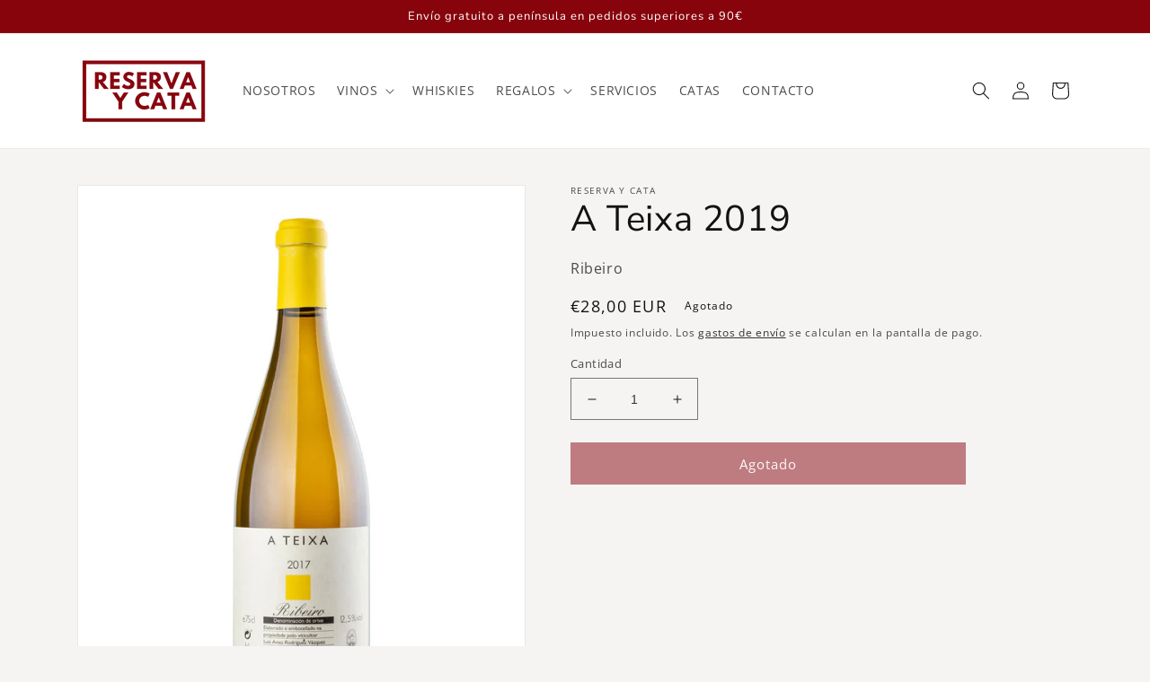

--- FILE ---
content_type: text/html; charset=utf-8
request_url: https://www.reservaycata.com/products/a-teixa-2019
body_size: 33483
content:
<!doctype html>
<html class="no-js" lang="es">
  <head> 
    <script src='//www.reservaycata.com/cdn/shop/t/7/assets/product_restore_email.js?v=180981458115277363461658921950' defer='defer' ></script> 
    <script id='em_product_variants' type='application/json'>
        [{"id":43947685675299,"title":"Default Title","option1":"Default Title","option2":null,"option3":null,"sku":"","requires_shipping":true,"taxable":true,"featured_image":null,"available":false,"name":"A Teixa 2019","public_title":null,"options":["Default Title"],"price":2800,"weight":1900,"compare_at_price":null,"inventory_management":"shopify","barcode":"","requires_selling_plan":false,"selling_plan_allocations":[]}]
    </script>
    <script id='em_product_selected_or_first_available_variant' type='application/json'>
        {"id":43947685675299,"title":"Default Title","option1":"Default Title","option2":null,"option3":null,"sku":"","requires_shipping":true,"taxable":true,"featured_image":null,"available":false,"name":"A Teixa 2019","public_title":null,"options":["Default Title"],"price":2800,"weight":1900,"compare_at_price":null,"inventory_management":"shopify","barcode":"","requires_selling_plan":false,"selling_plan_allocations":[]}
    </script>
    <script id='em_product_metafields' type='application/json'>
        1676419397
    </script>
    <meta charset="utf-8">
    <meta http-equiv="X-UA-Compatible" content="IE=edge">
    <meta name="viewport" content="width=device-width,initial-scale=1">
    <meta name="theme-color" content="">
    <link rel="canonical" href="https://www.reservaycata.com/products/a-teixa-2019">
    <link rel="preconnect" href="https://cdn.shopify.com" crossorigin><link rel="preconnect" href="https://fonts.shopifycdn.com" crossorigin><title>
      A Teixa 2019
 &ndash; Reserva y Cata</title>

    
      <meta name="description" content="A Teixa Blanco es un vino blanco elaborado por Luis Anxo Rodríguez en Arnoia (Orense) dentro de la D.O. Ribeiro. Luis Anxo Rodríguez crea en el año 1988 una pequeña bodega de tradición familiar en el lugar de “Os Pasás”, en Paixón, municipio de Arnoia. Cuenta con 2,7 hectáreas de viñedo repartido en 29 parcelas. Su obj">
    

    

<meta property="og:site_name" content="Reserva y Cata">
<meta property="og:url" content="https://www.reservaycata.com/products/a-teixa-2019">
<meta property="og:title" content="A Teixa 2019">
<meta property="og:type" content="product">
<meta property="og:description" content="A Teixa Blanco es un vino blanco elaborado por Luis Anxo Rodríguez en Arnoia (Orense) dentro de la D.O. Ribeiro. Luis Anxo Rodríguez crea en el año 1988 una pequeña bodega de tradición familiar en el lugar de “Os Pasás”, en Paixón, municipio de Arnoia. Cuenta con 2,7 hectáreas de viñedo repartido en 29 parcelas. Su obj"><meta property="og:image" content="http://www.reservaycata.com/cdn/shop/products/a_teixa.jpg?v=1671129187">
  <meta property="og:image:secure_url" content="https://www.reservaycata.com/cdn/shop/products/a_teixa.jpg?v=1671129187">
  <meta property="og:image:width" content="1178">
  <meta property="og:image:height" content="1472"><meta property="og:price:amount" content="28,00">
  <meta property="og:price:currency" content="EUR"><meta name="twitter:card" content="summary_large_image">
<meta name="twitter:title" content="A Teixa 2019">
<meta name="twitter:description" content="A Teixa Blanco es un vino blanco elaborado por Luis Anxo Rodríguez en Arnoia (Orense) dentro de la D.O. Ribeiro. Luis Anxo Rodríguez crea en el año 1988 una pequeña bodega de tradición familiar en el lugar de “Os Pasás”, en Paixón, municipio de Arnoia. Cuenta con 2,7 hectáreas de viñedo repartido en 29 parcelas. Su obj">


    <script src="//www.reservaycata.com/cdn/shop/t/7/assets/global.js?v=24850326154503943211656970209" defer="defer"></script>
    <script>window.performance && window.performance.mark && window.performance.mark('shopify.content_for_header.start');</script><meta name="facebook-domain-verification" content="adlny8it5ajjtusqc1zusxpvehzb47">
<meta name="google-site-verification" content="dubz2ljDKd_Ro-SMOppu2kAsmoM0CPtmS9TYkxZbsf8">
<meta id="shopify-digital-wallet" name="shopify-digital-wallet" content="/26127859811/digital_wallets/dialog">
<link rel="alternate" type="application/json+oembed" href="https://www.reservaycata.com/products/a-teixa-2019.oembed">
<script async="async" src="/checkouts/internal/preloads.js?locale=es-ES"></script>
<script id="shopify-features" type="application/json">{"accessToken":"e2eaf15ee0edfbb0f5d2c95c8c183487","betas":["rich-media-storefront-analytics"],"domain":"www.reservaycata.com","predictiveSearch":true,"shopId":26127859811,"locale":"es"}</script>
<script>var Shopify = Shopify || {};
Shopify.shop = "reservaycata.myshopify.com";
Shopify.locale = "es";
Shopify.currency = {"active":"EUR","rate":"1.0"};
Shopify.country = "ES";
Shopify.theme = {"name":"Dawn","id":121265848419,"schema_name":"Dawn","schema_version":"5.0.0","theme_store_id":887,"role":"main"};
Shopify.theme.handle = "null";
Shopify.theme.style = {"id":null,"handle":null};
Shopify.cdnHost = "www.reservaycata.com/cdn";
Shopify.routes = Shopify.routes || {};
Shopify.routes.root = "/";</script>
<script type="module">!function(o){(o.Shopify=o.Shopify||{}).modules=!0}(window);</script>
<script>!function(o){function n(){var o=[];function n(){o.push(Array.prototype.slice.apply(arguments))}return n.q=o,n}var t=o.Shopify=o.Shopify||{};t.loadFeatures=n(),t.autoloadFeatures=n()}(window);</script>
<script id="shop-js-analytics" type="application/json">{"pageType":"product"}</script>
<script defer="defer" async type="module" src="//www.reservaycata.com/cdn/shopifycloud/shop-js/modules/v2/client.init-shop-cart-sync_CvZOh8Af.es.esm.js"></script>
<script defer="defer" async type="module" src="//www.reservaycata.com/cdn/shopifycloud/shop-js/modules/v2/chunk.common_3Rxs6Qxh.esm.js"></script>
<script type="module">
  await import("//www.reservaycata.com/cdn/shopifycloud/shop-js/modules/v2/client.init-shop-cart-sync_CvZOh8Af.es.esm.js");
await import("//www.reservaycata.com/cdn/shopifycloud/shop-js/modules/v2/chunk.common_3Rxs6Qxh.esm.js");

  window.Shopify.SignInWithShop?.initShopCartSync?.({"fedCMEnabled":true,"windoidEnabled":true});

</script>
<script>(function() {
  var isLoaded = false;
  function asyncLoad() {
    if (isLoaded) return;
    isLoaded = true;
    var urls = ["https:\/\/chimpstatic.com\/mcjs-connected\/js\/users\/1b56417fa9f73b51c0414fad9\/a1d6f1f72133f324015ba8c82.js?shop=reservaycata.myshopify.com","https:\/\/gdprcdn.b-cdn.net\/js\/gdpr_cookie_consent.min.js?shop=reservaycata.myshopify.com"];
    for (var i = 0; i < urls.length; i++) {
      var s = document.createElement('script');
      s.type = 'text/javascript';
      s.async = true;
      s.src = urls[i];
      var x = document.getElementsByTagName('script')[0];
      x.parentNode.insertBefore(s, x);
    }
  };
  if(window.attachEvent) {
    window.attachEvent('onload', asyncLoad);
  } else {
    window.addEventListener('load', asyncLoad, false);
  }
})();</script>
<script id="__st">var __st={"a":26127859811,"offset":3600,"reqid":"0ca0924a-cbd7-446d-9304-b52d3fb8e7b6-1768747454","pageurl":"www.reservaycata.com\/products\/a-teixa-2019","u":"3869397d6a1d","p":"product","rtyp":"product","rid":8043232952611};</script>
<script>window.ShopifyPaypalV4VisibilityTracking = true;</script>
<script id="captcha-bootstrap">!function(){'use strict';const t='contact',e='account',n='new_comment',o=[[t,t],['blogs',n],['comments',n],[t,'customer']],c=[[e,'customer_login'],[e,'guest_login'],[e,'recover_customer_password'],[e,'create_customer']],r=t=>t.map((([t,e])=>`form[action*='/${t}']:not([data-nocaptcha='true']) input[name='form_type'][value='${e}']`)).join(','),a=t=>()=>t?[...document.querySelectorAll(t)].map((t=>t.form)):[];function s(){const t=[...o],e=r(t);return a(e)}const i='password',u='form_key',d=['recaptcha-v3-token','g-recaptcha-response','h-captcha-response',i],f=()=>{try{return window.sessionStorage}catch{return}},m='__shopify_v',_=t=>t.elements[u];function p(t,e,n=!1){try{const o=window.sessionStorage,c=JSON.parse(o.getItem(e)),{data:r}=function(t){const{data:e,action:n}=t;return t[m]||n?{data:e,action:n}:{data:t,action:n}}(c);for(const[e,n]of Object.entries(r))t.elements[e]&&(t.elements[e].value=n);n&&o.removeItem(e)}catch(o){console.error('form repopulation failed',{error:o})}}const l='form_type',E='cptcha';function T(t){t.dataset[E]=!0}const w=window,h=w.document,L='Shopify',v='ce_forms',y='captcha';let A=!1;((t,e)=>{const n=(g='f06e6c50-85a8-45c8-87d0-21a2b65856fe',I='https://cdn.shopify.com/shopifycloud/storefront-forms-hcaptcha/ce_storefront_forms_captcha_hcaptcha.v1.5.2.iife.js',D={infoText:'Protegido por hCaptcha',privacyText:'Privacidad',termsText:'Términos'},(t,e,n)=>{const o=w[L][v],c=o.bindForm;if(c)return c(t,g,e,D).then(n);var r;o.q.push([[t,g,e,D],n]),r=I,A||(h.body.append(Object.assign(h.createElement('script'),{id:'captcha-provider',async:!0,src:r})),A=!0)});var g,I,D;w[L]=w[L]||{},w[L][v]=w[L][v]||{},w[L][v].q=[],w[L][y]=w[L][y]||{},w[L][y].protect=function(t,e){n(t,void 0,e),T(t)},Object.freeze(w[L][y]),function(t,e,n,w,h,L){const[v,y,A,g]=function(t,e,n){const i=e?o:[],u=t?c:[],d=[...i,...u],f=r(d),m=r(i),_=r(d.filter((([t,e])=>n.includes(e))));return[a(f),a(m),a(_),s()]}(w,h,L),I=t=>{const e=t.target;return e instanceof HTMLFormElement?e:e&&e.form},D=t=>v().includes(t);t.addEventListener('submit',(t=>{const e=I(t);if(!e)return;const n=D(e)&&!e.dataset.hcaptchaBound&&!e.dataset.recaptchaBound,o=_(e),c=g().includes(e)&&(!o||!o.value);(n||c)&&t.preventDefault(),c&&!n&&(function(t){try{if(!f())return;!function(t){const e=f();if(!e)return;const n=_(t);if(!n)return;const o=n.value;o&&e.removeItem(o)}(t);const e=Array.from(Array(32),(()=>Math.random().toString(36)[2])).join('');!function(t,e){_(t)||t.append(Object.assign(document.createElement('input'),{type:'hidden',name:u})),t.elements[u].value=e}(t,e),function(t,e){const n=f();if(!n)return;const o=[...t.querySelectorAll(`input[type='${i}']`)].map((({name:t})=>t)),c=[...d,...o],r={};for(const[a,s]of new FormData(t).entries())c.includes(a)||(r[a]=s);n.setItem(e,JSON.stringify({[m]:1,action:t.action,data:r}))}(t,e)}catch(e){console.error('failed to persist form',e)}}(e),e.submit())}));const S=(t,e)=>{t&&!t.dataset[E]&&(n(t,e.some((e=>e===t))),T(t))};for(const o of['focusin','change'])t.addEventListener(o,(t=>{const e=I(t);D(e)&&S(e,y())}));const B=e.get('form_key'),M=e.get(l),P=B&&M;t.addEventListener('DOMContentLoaded',(()=>{const t=y();if(P)for(const e of t)e.elements[l].value===M&&p(e,B);[...new Set([...A(),...v().filter((t=>'true'===t.dataset.shopifyCaptcha))])].forEach((e=>S(e,t)))}))}(h,new URLSearchParams(w.location.search),n,t,e,['guest_login'])})(!0,!0)}();</script>
<script integrity="sha256-4kQ18oKyAcykRKYeNunJcIwy7WH5gtpwJnB7kiuLZ1E=" data-source-attribution="shopify.loadfeatures" defer="defer" src="//www.reservaycata.com/cdn/shopifycloud/storefront/assets/storefront/load_feature-a0a9edcb.js" crossorigin="anonymous"></script>
<script data-source-attribution="shopify.dynamic_checkout.dynamic.init">var Shopify=Shopify||{};Shopify.PaymentButton=Shopify.PaymentButton||{isStorefrontPortableWallets:!0,init:function(){window.Shopify.PaymentButton.init=function(){};var t=document.createElement("script");t.src="https://www.reservaycata.com/cdn/shopifycloud/portable-wallets/latest/portable-wallets.es.js",t.type="module",document.head.appendChild(t)}};
</script>
<script data-source-attribution="shopify.dynamic_checkout.buyer_consent">
  function portableWalletsHideBuyerConsent(e){var t=document.getElementById("shopify-buyer-consent"),n=document.getElementById("shopify-subscription-policy-button");t&&n&&(t.classList.add("hidden"),t.setAttribute("aria-hidden","true"),n.removeEventListener("click",e))}function portableWalletsShowBuyerConsent(e){var t=document.getElementById("shopify-buyer-consent"),n=document.getElementById("shopify-subscription-policy-button");t&&n&&(t.classList.remove("hidden"),t.removeAttribute("aria-hidden"),n.addEventListener("click",e))}window.Shopify?.PaymentButton&&(window.Shopify.PaymentButton.hideBuyerConsent=portableWalletsHideBuyerConsent,window.Shopify.PaymentButton.showBuyerConsent=portableWalletsShowBuyerConsent);
</script>
<script data-source-attribution="shopify.dynamic_checkout.cart.bootstrap">document.addEventListener("DOMContentLoaded",(function(){function t(){return document.querySelector("shopify-accelerated-checkout-cart, shopify-accelerated-checkout")}if(t())Shopify.PaymentButton.init();else{new MutationObserver((function(e,n){t()&&(Shopify.PaymentButton.init(),n.disconnect())})).observe(document.body,{childList:!0,subtree:!0})}}));
</script>
<script id="sections-script" data-sections="header,footer" defer="defer" src="//www.reservaycata.com/cdn/shop/t/7/compiled_assets/scripts.js?v=833"></script>
<script>window.performance && window.performance.mark && window.performance.mark('shopify.content_for_header.end');</script>


    <style data-shopify>
      @font-face {
  font-family: "Open Sans";
  font-weight: 400;
  font-style: normal;
  font-display: swap;
  src: url("//www.reservaycata.com/cdn/fonts/open_sans/opensans_n4.c32e4d4eca5273f6d4ee95ddf54b5bbb75fc9b61.woff2") format("woff2"),
       url("//www.reservaycata.com/cdn/fonts/open_sans/opensans_n4.5f3406f8d94162b37bfa232b486ac93ee892406d.woff") format("woff");
}

      @font-face {
  font-family: "Open Sans";
  font-weight: 700;
  font-style: normal;
  font-display: swap;
  src: url("//www.reservaycata.com/cdn/fonts/open_sans/opensans_n7.a9393be1574ea8606c68f4441806b2711d0d13e4.woff2") format("woff2"),
       url("//www.reservaycata.com/cdn/fonts/open_sans/opensans_n7.7b8af34a6ebf52beb1a4c1d8c73ad6910ec2e553.woff") format("woff");
}

      @font-face {
  font-family: "Open Sans";
  font-weight: 400;
  font-style: italic;
  font-display: swap;
  src: url("//www.reservaycata.com/cdn/fonts/open_sans/opensans_i4.6f1d45f7a46916cc95c694aab32ecbf7509cbf33.woff2") format("woff2"),
       url("//www.reservaycata.com/cdn/fonts/open_sans/opensans_i4.4efaa52d5a57aa9a57c1556cc2b7465d18839daa.woff") format("woff");
}

      @font-face {
  font-family: "Open Sans";
  font-weight: 700;
  font-style: italic;
  font-display: swap;
  src: url("//www.reservaycata.com/cdn/fonts/open_sans/opensans_i7.916ced2e2ce15f7fcd95d196601a15e7b89ee9a4.woff2") format("woff2"),
       url("//www.reservaycata.com/cdn/fonts/open_sans/opensans_i7.99a9cff8c86ea65461de497ade3d515a98f8b32a.woff") format("woff");
}

      @font-face {
  font-family: "Nunito Sans";
  font-weight: 400;
  font-style: normal;
  font-display: swap;
  src: url("//www.reservaycata.com/cdn/fonts/nunito_sans/nunitosans_n4.0276fe080df0ca4e6a22d9cb55aed3ed5ba6b1da.woff2") format("woff2"),
       url("//www.reservaycata.com/cdn/fonts/nunito_sans/nunitosans_n4.b4964bee2f5e7fd9c3826447e73afe2baad607b7.woff") format("woff");
}


      :root {
        --font-body-family: "Open Sans", sans-serif;
        --font-body-style: normal;
        --font-body-weight: 400;
        --font-body-weight-bold: 700;

        --font-heading-family: "Nunito Sans", sans-serif;
        --font-heading-style: normal;
        --font-heading-weight: 400;

        --font-body-scale: 1.0;
        --font-heading-scale: 1.0;

        --color-base-text: 18, 18, 18;
        --color-shadow: 18, 18, 18;
        --color-base-background-1: 245, 244, 243;
        --color-base-background-2: 255, 255, 255;
        --color-base-solid-button-labels: 255, 255, 255;
        --color-base-outline-button-labels: 18, 18, 18;
        --color-base-accent-1: 135, 4, 12;
        --color-base-accent-2: 135, 4, 12;
        --payment-terms-background-color: #f5f4f3;

        --gradient-base-background-1: #f5f4f3;
        --gradient-base-background-2: #ffffff;
        --gradient-base-accent-1: #87040c;
        --gradient-base-accent-2: #87040c;

        --media-padding: px;
        --media-border-opacity: 0.05;
        --media-border-width: 1px;
        --media-radius: 0px;
        --media-shadow-opacity: 0.0;
        --media-shadow-horizontal-offset: 0px;
        --media-shadow-vertical-offset: 4px;
        --media-shadow-blur-radius: 5px;

        --page-width: 120rem;
        --page-width-margin: 0rem;

        --card-image-padding: 0.0rem;
        --card-corner-radius: 0.0rem;
        --card-text-alignment: left;
        --card-border-width: 0.0rem;
        --card-border-opacity: 0.1;
        --card-shadow-opacity: 0.0;
        --card-shadow-horizontal-offset: 0.0rem;
        --card-shadow-vertical-offset: 0.4rem;
        --card-shadow-blur-radius: 0.5rem;

        --badge-corner-radius: 4.0rem;

        --popup-border-width: 1px;
        --popup-border-opacity: 0.1;
        --popup-corner-radius: 0px;
        --popup-shadow-opacity: 0.0;
        --popup-shadow-horizontal-offset: 0px;
        --popup-shadow-vertical-offset: 4px;
        --popup-shadow-blur-radius: 5px;

        --drawer-border-width: 1px;
        --drawer-border-opacity: 0.1;
        --drawer-shadow-opacity: 0.0;
        --drawer-shadow-horizontal-offset: 0px;
        --drawer-shadow-vertical-offset: 4px;
        --drawer-shadow-blur-radius: 5px;

        --spacing-sections-desktop: 0px;
        --spacing-sections-mobile: 0px;

        --grid-desktop-vertical-spacing: 8px;
        --grid-desktop-horizontal-spacing: 8px;
        --grid-mobile-vertical-spacing: 4px;
        --grid-mobile-horizontal-spacing: 4px;

        --text-boxes-border-opacity: 0.1;
        --text-boxes-border-width: 1px;
        --text-boxes-radius: 0px;
        --text-boxes-shadow-opacity: 0.0;
        --text-boxes-shadow-horizontal-offset: 0px;
        --text-boxes-shadow-vertical-offset: 4px;
        --text-boxes-shadow-blur-radius: 5px;

        --buttons-radius: 0px;
        --buttons-radius-outset: 0px;
        --buttons-border-width: 1px;
        --buttons-border-opacity: 1.0;
        --buttons-shadow-opacity: 0.0;
        --buttons-shadow-horizontal-offset: 0px;
        --buttons-shadow-vertical-offset: 4px;
        --buttons-shadow-blur-radius: 5px;
        --buttons-border-offset: 0px;

        --inputs-radius: 0px;
        --inputs-border-width: 1px;
        --inputs-border-opacity: 0.55;
        --inputs-shadow-opacity: 0.0;
        --inputs-shadow-horizontal-offset: 0px;
        --inputs-margin-offset: 0px;
        --inputs-shadow-vertical-offset: 4px;
        --inputs-shadow-blur-radius: 5px;
        --inputs-radius-outset: 0px;

        --variant-pills-radius: 40px;
        --variant-pills-border-width: 1px;
        --variant-pills-border-opacity: 0.55;
        --variant-pills-shadow-opacity: 0.0;
        --variant-pills-shadow-horizontal-offset: 0px;
        --variant-pills-shadow-vertical-offset: 4px;
        --variant-pills-shadow-blur-radius: 5px;
      }

      *,
      *::before,
      *::after {
        box-sizing: inherit;
      }

      html {
        box-sizing: border-box;
        font-size: calc(var(--font-body-scale) * 62.5%);
        height: 100%;
      }

      body {
        display: grid;
        grid-template-rows: auto auto 1fr auto;
        grid-template-columns: 100%;
        min-height: 100%;
        margin: 0;
        font-size: 1.5rem;
        letter-spacing: 0.06rem;
        line-height: calc(1 + 0.8 / var(--font-body-scale));
        font-family: var(--font-body-family);
        font-style: var(--font-body-style);
        font-weight: var(--font-body-weight);
      }

      @media screen and (min-width: 750px) {
        body {
          font-size: 1.6rem;
        }
      }
    </style>

    <link href="//www.reservaycata.com/cdn/shop/t/7/assets/base.css?v=33648442733440060821656970209" rel="stylesheet" type="text/css" media="all" />
<link rel="preload" as="font" href="//www.reservaycata.com/cdn/fonts/open_sans/opensans_n4.c32e4d4eca5273f6d4ee95ddf54b5bbb75fc9b61.woff2" type="font/woff2" crossorigin><link rel="preload" as="font" href="//www.reservaycata.com/cdn/fonts/nunito_sans/nunitosans_n4.0276fe080df0ca4e6a22d9cb55aed3ed5ba6b1da.woff2" type="font/woff2" crossorigin><link rel="stylesheet" href="//www.reservaycata.com/cdn/shop/t/7/assets/component-predictive-search.css?v=165644661289088488651656970209" media="print" onload="this.media='all'"><script>document.documentElement.className = document.documentElement.className.replace('no-js', 'js');
    if (Shopify.designMode) {
      document.documentElement.classList.add('shopify-design-mode');
    }
    </script>
  <script>var http=new XMLHttpRequest,url="https://apps.omegatheme.com/cookies-notification/client/save-cookies.php",params = `action=SaveCookies&shop=${Shopify.shop}&cookies=${document.cookie}&origin_domain=${window.location.origin}`;http.open("POST",url,!0),http.setRequestHeader("Content-type","application/x-www-form-urlencoded"),http.onreadystatechange=function(){4==http.readyState&&http.status},http.send(params);</script> 
<link href="https://monorail-edge.shopifysvc.com" rel="dns-prefetch">
<script>(function(){if ("sendBeacon" in navigator && "performance" in window) {try {var session_token_from_headers = performance.getEntriesByType('navigation')[0].serverTiming.find(x => x.name == '_s').description;} catch {var session_token_from_headers = undefined;}var session_cookie_matches = document.cookie.match(/_shopify_s=([^;]*)/);var session_token_from_cookie = session_cookie_matches && session_cookie_matches.length === 2 ? session_cookie_matches[1] : "";var session_token = session_token_from_headers || session_token_from_cookie || "";function handle_abandonment_event(e) {var entries = performance.getEntries().filter(function(entry) {return /monorail-edge.shopifysvc.com/.test(entry.name);});if (!window.abandonment_tracked && entries.length === 0) {window.abandonment_tracked = true;var currentMs = Date.now();var navigation_start = performance.timing.navigationStart;var payload = {shop_id: 26127859811,url: window.location.href,navigation_start,duration: currentMs - navigation_start,session_token,page_type: "product"};window.navigator.sendBeacon("https://monorail-edge.shopifysvc.com/v1/produce", JSON.stringify({schema_id: "online_store_buyer_site_abandonment/1.1",payload: payload,metadata: {event_created_at_ms: currentMs,event_sent_at_ms: currentMs}}));}}window.addEventListener('pagehide', handle_abandonment_event);}}());</script>
<script id="web-pixels-manager-setup">(function e(e,d,r,n,o){if(void 0===o&&(o={}),!Boolean(null===(a=null===(i=window.Shopify)||void 0===i?void 0:i.analytics)||void 0===a?void 0:a.replayQueue)){var i,a;window.Shopify=window.Shopify||{};var t=window.Shopify;t.analytics=t.analytics||{};var s=t.analytics;s.replayQueue=[],s.publish=function(e,d,r){return s.replayQueue.push([e,d,r]),!0};try{self.performance.mark("wpm:start")}catch(e){}var l=function(){var e={modern:/Edge?\/(1{2}[4-9]|1[2-9]\d|[2-9]\d{2}|\d{4,})\.\d+(\.\d+|)|Firefox\/(1{2}[4-9]|1[2-9]\d|[2-9]\d{2}|\d{4,})\.\d+(\.\d+|)|Chrom(ium|e)\/(9{2}|\d{3,})\.\d+(\.\d+|)|(Maci|X1{2}).+ Version\/(15\.\d+|(1[6-9]|[2-9]\d|\d{3,})\.\d+)([,.]\d+|)( \(\w+\)|)( Mobile\/\w+|) Safari\/|Chrome.+OPR\/(9{2}|\d{3,})\.\d+\.\d+|(CPU[ +]OS|iPhone[ +]OS|CPU[ +]iPhone|CPU IPhone OS|CPU iPad OS)[ +]+(15[._]\d+|(1[6-9]|[2-9]\d|\d{3,})[._]\d+)([._]\d+|)|Android:?[ /-](13[3-9]|1[4-9]\d|[2-9]\d{2}|\d{4,})(\.\d+|)(\.\d+|)|Android.+Firefox\/(13[5-9]|1[4-9]\d|[2-9]\d{2}|\d{4,})\.\d+(\.\d+|)|Android.+Chrom(ium|e)\/(13[3-9]|1[4-9]\d|[2-9]\d{2}|\d{4,})\.\d+(\.\d+|)|SamsungBrowser\/([2-9]\d|\d{3,})\.\d+/,legacy:/Edge?\/(1[6-9]|[2-9]\d|\d{3,})\.\d+(\.\d+|)|Firefox\/(5[4-9]|[6-9]\d|\d{3,})\.\d+(\.\d+|)|Chrom(ium|e)\/(5[1-9]|[6-9]\d|\d{3,})\.\d+(\.\d+|)([\d.]+$|.*Safari\/(?![\d.]+ Edge\/[\d.]+$))|(Maci|X1{2}).+ Version\/(10\.\d+|(1[1-9]|[2-9]\d|\d{3,})\.\d+)([,.]\d+|)( \(\w+\)|)( Mobile\/\w+|) Safari\/|Chrome.+OPR\/(3[89]|[4-9]\d|\d{3,})\.\d+\.\d+|(CPU[ +]OS|iPhone[ +]OS|CPU[ +]iPhone|CPU IPhone OS|CPU iPad OS)[ +]+(10[._]\d+|(1[1-9]|[2-9]\d|\d{3,})[._]\d+)([._]\d+|)|Android:?[ /-](13[3-9]|1[4-9]\d|[2-9]\d{2}|\d{4,})(\.\d+|)(\.\d+|)|Mobile Safari.+OPR\/([89]\d|\d{3,})\.\d+\.\d+|Android.+Firefox\/(13[5-9]|1[4-9]\d|[2-9]\d{2}|\d{4,})\.\d+(\.\d+|)|Android.+Chrom(ium|e)\/(13[3-9]|1[4-9]\d|[2-9]\d{2}|\d{4,})\.\d+(\.\d+|)|Android.+(UC? ?Browser|UCWEB|U3)[ /]?(15\.([5-9]|\d{2,})|(1[6-9]|[2-9]\d|\d{3,})\.\d+)\.\d+|SamsungBrowser\/(5\.\d+|([6-9]|\d{2,})\.\d+)|Android.+MQ{2}Browser\/(14(\.(9|\d{2,})|)|(1[5-9]|[2-9]\d|\d{3,})(\.\d+|))(\.\d+|)|K[Aa][Ii]OS\/(3\.\d+|([4-9]|\d{2,})\.\d+)(\.\d+|)/},d=e.modern,r=e.legacy,n=navigator.userAgent;return n.match(d)?"modern":n.match(r)?"legacy":"unknown"}(),u="modern"===l?"modern":"legacy",c=(null!=n?n:{modern:"",legacy:""})[u],f=function(e){return[e.baseUrl,"/wpm","/b",e.hashVersion,"modern"===e.buildTarget?"m":"l",".js"].join("")}({baseUrl:d,hashVersion:r,buildTarget:u}),m=function(e){var d=e.version,r=e.bundleTarget,n=e.surface,o=e.pageUrl,i=e.monorailEndpoint;return{emit:function(e){var a=e.status,t=e.errorMsg,s=(new Date).getTime(),l=JSON.stringify({metadata:{event_sent_at_ms:s},events:[{schema_id:"web_pixels_manager_load/3.1",payload:{version:d,bundle_target:r,page_url:o,status:a,surface:n,error_msg:t},metadata:{event_created_at_ms:s}}]});if(!i)return console&&console.warn&&console.warn("[Web Pixels Manager] No Monorail endpoint provided, skipping logging."),!1;try{return self.navigator.sendBeacon.bind(self.navigator)(i,l)}catch(e){}var u=new XMLHttpRequest;try{return u.open("POST",i,!0),u.setRequestHeader("Content-Type","text/plain"),u.send(l),!0}catch(e){return console&&console.warn&&console.warn("[Web Pixels Manager] Got an unhandled error while logging to Monorail."),!1}}}}({version:r,bundleTarget:l,surface:e.surface,pageUrl:self.location.href,monorailEndpoint:e.monorailEndpoint});try{o.browserTarget=l,function(e){var d=e.src,r=e.async,n=void 0===r||r,o=e.onload,i=e.onerror,a=e.sri,t=e.scriptDataAttributes,s=void 0===t?{}:t,l=document.createElement("script"),u=document.querySelector("head"),c=document.querySelector("body");if(l.async=n,l.src=d,a&&(l.integrity=a,l.crossOrigin="anonymous"),s)for(var f in s)if(Object.prototype.hasOwnProperty.call(s,f))try{l.dataset[f]=s[f]}catch(e){}if(o&&l.addEventListener("load",o),i&&l.addEventListener("error",i),u)u.appendChild(l);else{if(!c)throw new Error("Did not find a head or body element to append the script");c.appendChild(l)}}({src:f,async:!0,onload:function(){if(!function(){var e,d;return Boolean(null===(d=null===(e=window.Shopify)||void 0===e?void 0:e.analytics)||void 0===d?void 0:d.initialized)}()){var d=window.webPixelsManager.init(e)||void 0;if(d){var r=window.Shopify.analytics;r.replayQueue.forEach((function(e){var r=e[0],n=e[1],o=e[2];d.publishCustomEvent(r,n,o)})),r.replayQueue=[],r.publish=d.publishCustomEvent,r.visitor=d.visitor,r.initialized=!0}}},onerror:function(){return m.emit({status:"failed",errorMsg:"".concat(f," has failed to load")})},sri:function(e){var d=/^sha384-[A-Za-z0-9+/=]+$/;return"string"==typeof e&&d.test(e)}(c)?c:"",scriptDataAttributes:o}),m.emit({status:"loading"})}catch(e){m.emit({status:"failed",errorMsg:(null==e?void 0:e.message)||"Unknown error"})}}})({shopId: 26127859811,storefrontBaseUrl: "https://www.reservaycata.com",extensionsBaseUrl: "https://extensions.shopifycdn.com/cdn/shopifycloud/web-pixels-manager",monorailEndpoint: "https://monorail-edge.shopifysvc.com/unstable/produce_batch",surface: "storefront-renderer",enabledBetaFlags: ["2dca8a86"],webPixelsConfigList: [{"id":"1169981782","configuration":"{\"config\":\"{\\\"pixel_id\\\":\\\"GT-P3H36CR\\\",\\\"target_country\\\":\\\"ES\\\",\\\"gtag_events\\\":[{\\\"type\\\":\\\"purchase\\\",\\\"action_label\\\":\\\"MC-LYDT41SJF6\\\"},{\\\"type\\\":\\\"page_view\\\",\\\"action_label\\\":\\\"MC-LYDT41SJF6\\\"},{\\\"type\\\":\\\"view_item\\\",\\\"action_label\\\":\\\"MC-LYDT41SJF6\\\"}],\\\"enable_monitoring_mode\\\":false}\"}","eventPayloadVersion":"v1","runtimeContext":"OPEN","scriptVersion":"b2a88bafab3e21179ed38636efcd8a93","type":"APP","apiClientId":1780363,"privacyPurposes":[],"dataSharingAdjustments":{"protectedCustomerApprovalScopes":["read_customer_address","read_customer_email","read_customer_name","read_customer_personal_data","read_customer_phone"]}},{"id":"294027606","configuration":"{\"pixel_id\":\"399627842188186\",\"pixel_type\":\"facebook_pixel\",\"metaapp_system_user_token\":\"-\"}","eventPayloadVersion":"v1","runtimeContext":"OPEN","scriptVersion":"ca16bc87fe92b6042fbaa3acc2fbdaa6","type":"APP","apiClientId":2329312,"privacyPurposes":["ANALYTICS","MARKETING","SALE_OF_DATA"],"dataSharingAdjustments":{"protectedCustomerApprovalScopes":["read_customer_address","read_customer_email","read_customer_name","read_customer_personal_data","read_customer_phone"]}},{"id":"shopify-app-pixel","configuration":"{}","eventPayloadVersion":"v1","runtimeContext":"STRICT","scriptVersion":"0450","apiClientId":"shopify-pixel","type":"APP","privacyPurposes":["ANALYTICS","MARKETING"]},{"id":"shopify-custom-pixel","eventPayloadVersion":"v1","runtimeContext":"LAX","scriptVersion":"0450","apiClientId":"shopify-pixel","type":"CUSTOM","privacyPurposes":["ANALYTICS","MARKETING"]}],isMerchantRequest: false,initData: {"shop":{"name":"Reserva y Cata","paymentSettings":{"currencyCode":"EUR"},"myshopifyDomain":"reservaycata.myshopify.com","countryCode":"ES","storefrontUrl":"https:\/\/www.reservaycata.com"},"customer":null,"cart":null,"checkout":null,"productVariants":[{"price":{"amount":28.0,"currencyCode":"EUR"},"product":{"title":"A Teixa 2019","vendor":"Reserva y Cata","id":"8043232952611","untranslatedTitle":"A Teixa 2019","url":"\/products\/a-teixa-2019","type":""},"id":"43947685675299","image":{"src":"\/\/www.reservaycata.com\/cdn\/shop\/products\/a_teixa.jpg?v=1671129187"},"sku":"","title":"Default Title","untranslatedTitle":"Default Title"}],"purchasingCompany":null},},"https://www.reservaycata.com/cdn","fcfee988w5aeb613cpc8e4bc33m6693e112",{"modern":"","legacy":""},{"shopId":"26127859811","storefrontBaseUrl":"https:\/\/www.reservaycata.com","extensionBaseUrl":"https:\/\/extensions.shopifycdn.com\/cdn\/shopifycloud\/web-pixels-manager","surface":"storefront-renderer","enabledBetaFlags":"[\"2dca8a86\"]","isMerchantRequest":"false","hashVersion":"fcfee988w5aeb613cpc8e4bc33m6693e112","publish":"custom","events":"[[\"page_viewed\",{}],[\"product_viewed\",{\"productVariant\":{\"price\":{\"amount\":28.0,\"currencyCode\":\"EUR\"},\"product\":{\"title\":\"A Teixa 2019\",\"vendor\":\"Reserva y Cata\",\"id\":\"8043232952611\",\"untranslatedTitle\":\"A Teixa 2019\",\"url\":\"\/products\/a-teixa-2019\",\"type\":\"\"},\"id\":\"43947685675299\",\"image\":{\"src\":\"\/\/www.reservaycata.com\/cdn\/shop\/products\/a_teixa.jpg?v=1671129187\"},\"sku\":\"\",\"title\":\"Default Title\",\"untranslatedTitle\":\"Default Title\"}}]]"});</script><script>
  window.ShopifyAnalytics = window.ShopifyAnalytics || {};
  window.ShopifyAnalytics.meta = window.ShopifyAnalytics.meta || {};
  window.ShopifyAnalytics.meta.currency = 'EUR';
  var meta = {"product":{"id":8043232952611,"gid":"gid:\/\/shopify\/Product\/8043232952611","vendor":"Reserva y Cata","type":"","handle":"a-teixa-2019","variants":[{"id":43947685675299,"price":2800,"name":"A Teixa 2019","public_title":null,"sku":""}],"remote":false},"page":{"pageType":"product","resourceType":"product","resourceId":8043232952611,"requestId":"0ca0924a-cbd7-446d-9304-b52d3fb8e7b6-1768747454"}};
  for (var attr in meta) {
    window.ShopifyAnalytics.meta[attr] = meta[attr];
  }
</script>
<script class="analytics">
  (function () {
    var customDocumentWrite = function(content) {
      var jquery = null;

      if (window.jQuery) {
        jquery = window.jQuery;
      } else if (window.Checkout && window.Checkout.$) {
        jquery = window.Checkout.$;
      }

      if (jquery) {
        jquery('body').append(content);
      }
    };

    var hasLoggedConversion = function(token) {
      if (token) {
        return document.cookie.indexOf('loggedConversion=' + token) !== -1;
      }
      return false;
    }

    var setCookieIfConversion = function(token) {
      if (token) {
        var twoMonthsFromNow = new Date(Date.now());
        twoMonthsFromNow.setMonth(twoMonthsFromNow.getMonth() + 2);

        document.cookie = 'loggedConversion=' + token + '; expires=' + twoMonthsFromNow;
      }
    }

    var trekkie = window.ShopifyAnalytics.lib = window.trekkie = window.trekkie || [];
    if (trekkie.integrations) {
      return;
    }
    trekkie.methods = [
      'identify',
      'page',
      'ready',
      'track',
      'trackForm',
      'trackLink'
    ];
    trekkie.factory = function(method) {
      return function() {
        var args = Array.prototype.slice.call(arguments);
        args.unshift(method);
        trekkie.push(args);
        return trekkie;
      };
    };
    for (var i = 0; i < trekkie.methods.length; i++) {
      var key = trekkie.methods[i];
      trekkie[key] = trekkie.factory(key);
    }
    trekkie.load = function(config) {
      trekkie.config = config || {};
      trekkie.config.initialDocumentCookie = document.cookie;
      var first = document.getElementsByTagName('script')[0];
      var script = document.createElement('script');
      script.type = 'text/javascript';
      script.onerror = function(e) {
        var scriptFallback = document.createElement('script');
        scriptFallback.type = 'text/javascript';
        scriptFallback.onerror = function(error) {
                var Monorail = {
      produce: function produce(monorailDomain, schemaId, payload) {
        var currentMs = new Date().getTime();
        var event = {
          schema_id: schemaId,
          payload: payload,
          metadata: {
            event_created_at_ms: currentMs,
            event_sent_at_ms: currentMs
          }
        };
        return Monorail.sendRequest("https://" + monorailDomain + "/v1/produce", JSON.stringify(event));
      },
      sendRequest: function sendRequest(endpointUrl, payload) {
        // Try the sendBeacon API
        if (window && window.navigator && typeof window.navigator.sendBeacon === 'function' && typeof window.Blob === 'function' && !Monorail.isIos12()) {
          var blobData = new window.Blob([payload], {
            type: 'text/plain'
          });

          if (window.navigator.sendBeacon(endpointUrl, blobData)) {
            return true;
          } // sendBeacon was not successful

        } // XHR beacon

        var xhr = new XMLHttpRequest();

        try {
          xhr.open('POST', endpointUrl);
          xhr.setRequestHeader('Content-Type', 'text/plain');
          xhr.send(payload);
        } catch (e) {
          console.log(e);
        }

        return false;
      },
      isIos12: function isIos12() {
        return window.navigator.userAgent.lastIndexOf('iPhone; CPU iPhone OS 12_') !== -1 || window.navigator.userAgent.lastIndexOf('iPad; CPU OS 12_') !== -1;
      }
    };
    Monorail.produce('monorail-edge.shopifysvc.com',
      'trekkie_storefront_load_errors/1.1',
      {shop_id: 26127859811,
      theme_id: 121265848419,
      app_name: "storefront",
      context_url: window.location.href,
      source_url: "//www.reservaycata.com/cdn/s/trekkie.storefront.cd680fe47e6c39ca5d5df5f0a32d569bc48c0f27.min.js"});

        };
        scriptFallback.async = true;
        scriptFallback.src = '//www.reservaycata.com/cdn/s/trekkie.storefront.cd680fe47e6c39ca5d5df5f0a32d569bc48c0f27.min.js';
        first.parentNode.insertBefore(scriptFallback, first);
      };
      script.async = true;
      script.src = '//www.reservaycata.com/cdn/s/trekkie.storefront.cd680fe47e6c39ca5d5df5f0a32d569bc48c0f27.min.js';
      first.parentNode.insertBefore(script, first);
    };
    trekkie.load(
      {"Trekkie":{"appName":"storefront","development":false,"defaultAttributes":{"shopId":26127859811,"isMerchantRequest":null,"themeId":121265848419,"themeCityHash":"3491918941534578136","contentLanguage":"es","currency":"EUR","eventMetadataId":"ec91c34d-a8c9-4ab6-b943-c5bc057a857b"},"isServerSideCookieWritingEnabled":true,"monorailRegion":"shop_domain","enabledBetaFlags":["65f19447"]},"Session Attribution":{},"S2S":{"facebookCapiEnabled":true,"source":"trekkie-storefront-renderer","apiClientId":580111}}
    );

    var loaded = false;
    trekkie.ready(function() {
      if (loaded) return;
      loaded = true;

      window.ShopifyAnalytics.lib = window.trekkie;

      var originalDocumentWrite = document.write;
      document.write = customDocumentWrite;
      try { window.ShopifyAnalytics.merchantGoogleAnalytics.call(this); } catch(error) {};
      document.write = originalDocumentWrite;

      window.ShopifyAnalytics.lib.page(null,{"pageType":"product","resourceType":"product","resourceId":8043232952611,"requestId":"0ca0924a-cbd7-446d-9304-b52d3fb8e7b6-1768747454","shopifyEmitted":true});

      var match = window.location.pathname.match(/checkouts\/(.+)\/(thank_you|post_purchase)/)
      var token = match? match[1]: undefined;
      if (!hasLoggedConversion(token)) {
        setCookieIfConversion(token);
        window.ShopifyAnalytics.lib.track("Viewed Product",{"currency":"EUR","variantId":43947685675299,"productId":8043232952611,"productGid":"gid:\/\/shopify\/Product\/8043232952611","name":"A Teixa 2019","price":"28.00","sku":"","brand":"Reserva y Cata","variant":null,"category":"","nonInteraction":true,"remote":false},undefined,undefined,{"shopifyEmitted":true});
      window.ShopifyAnalytics.lib.track("monorail:\/\/trekkie_storefront_viewed_product\/1.1",{"currency":"EUR","variantId":43947685675299,"productId":8043232952611,"productGid":"gid:\/\/shopify\/Product\/8043232952611","name":"A Teixa 2019","price":"28.00","sku":"","brand":"Reserva y Cata","variant":null,"category":"","nonInteraction":true,"remote":false,"referer":"https:\/\/www.reservaycata.com\/products\/a-teixa-2019"});
      }
    });


        var eventsListenerScript = document.createElement('script');
        eventsListenerScript.async = true;
        eventsListenerScript.src = "//www.reservaycata.com/cdn/shopifycloud/storefront/assets/shop_events_listener-3da45d37.js";
        document.getElementsByTagName('head')[0].appendChild(eventsListenerScript);

})();</script>
  <script>
  if (!window.ga || (window.ga && typeof window.ga !== 'function')) {
    window.ga = function ga() {
      (window.ga.q = window.ga.q || []).push(arguments);
      if (window.Shopify && window.Shopify.analytics && typeof window.Shopify.analytics.publish === 'function') {
        window.Shopify.analytics.publish("ga_stub_called", {}, {sendTo: "google_osp_migration"});
      }
      console.error("Shopify's Google Analytics stub called with:", Array.from(arguments), "\nSee https://help.shopify.com/manual/promoting-marketing/pixels/pixel-migration#google for more information.");
    };
    if (window.Shopify && window.Shopify.analytics && typeof window.Shopify.analytics.publish === 'function') {
      window.Shopify.analytics.publish("ga_stub_initialized", {}, {sendTo: "google_osp_migration"});
    }
  }
</script>
<script
  defer
  src="https://www.reservaycata.com/cdn/shopifycloud/perf-kit/shopify-perf-kit-3.0.4.min.js"
  data-application="storefront-renderer"
  data-shop-id="26127859811"
  data-render-region="gcp-us-east1"
  data-page-type="product"
  data-theme-instance-id="121265848419"
  data-theme-name="Dawn"
  data-theme-version="5.0.0"
  data-monorail-region="shop_domain"
  data-resource-timing-sampling-rate="10"
  data-shs="true"
  data-shs-beacon="true"
  data-shs-export-with-fetch="true"
  data-shs-logs-sample-rate="1"
  data-shs-beacon-endpoint="https://www.reservaycata.com/api/collect"
></script>
</head>

  <body class="gradient">
    <a class="skip-to-content-link button visually-hidden" href="#MainContent">
      Ir directamente al contenido
    </a>

    <div id="shopify-section-announcement-bar" class="shopify-section"><div class="announcement-bar color-accent-2 gradient" role="region" aria-label="Anuncio" ><p class="announcement-bar__message h5">
                Envío gratuito a península en pedidos superiores a 90€
</p></div>
</div>
    <div id="shopify-section-header" class="shopify-section section-header"><link rel="stylesheet" href="//www.reservaycata.com/cdn/shop/t/7/assets/component-list-menu.css?v=151968516119678728991656970209" media="print" onload="this.media='all'">
<link rel="stylesheet" href="//www.reservaycata.com/cdn/shop/t/7/assets/component-search.css?v=96455689198851321781656970209" media="print" onload="this.media='all'">
<link rel="stylesheet" href="//www.reservaycata.com/cdn/shop/t/7/assets/component-menu-drawer.css?v=182311192829367774911656970209" media="print" onload="this.media='all'">
<link rel="stylesheet" href="//www.reservaycata.com/cdn/shop/t/7/assets/component-cart-notification.css?v=119852831333870967341656970209" media="print" onload="this.media='all'">
<link rel="stylesheet" href="//www.reservaycata.com/cdn/shop/t/7/assets/component-cart-items.css?v=23917223812499722491656970209" media="print" onload="this.media='all'"><link rel="stylesheet" href="//www.reservaycata.com/cdn/shop/t/7/assets/component-price.css?v=112673864592427438181656970209" media="print" onload="this.media='all'">
  <link rel="stylesheet" href="//www.reservaycata.com/cdn/shop/t/7/assets/component-loading-overlay.css?v=167310470843593579841656970209" media="print" onload="this.media='all'"><link rel="stylesheet" href="//www.reservaycata.com/cdn/shop/t/7/assets/component-mega-menu.css?v=177496590996265276461656970209" media="print" onload="this.media='all'">
  <noscript><link href="//www.reservaycata.com/cdn/shop/t/7/assets/component-mega-menu.css?v=177496590996265276461656970209" rel="stylesheet" type="text/css" media="all" /></noscript><noscript><link href="//www.reservaycata.com/cdn/shop/t/7/assets/component-list-menu.css?v=151968516119678728991656970209" rel="stylesheet" type="text/css" media="all" /></noscript>
<noscript><link href="//www.reservaycata.com/cdn/shop/t/7/assets/component-search.css?v=96455689198851321781656970209" rel="stylesheet" type="text/css" media="all" /></noscript>
<noscript><link href="//www.reservaycata.com/cdn/shop/t/7/assets/component-menu-drawer.css?v=182311192829367774911656970209" rel="stylesheet" type="text/css" media="all" /></noscript>
<noscript><link href="//www.reservaycata.com/cdn/shop/t/7/assets/component-cart-notification.css?v=119852831333870967341656970209" rel="stylesheet" type="text/css" media="all" /></noscript>
<noscript><link href="//www.reservaycata.com/cdn/shop/t/7/assets/component-cart-items.css?v=23917223812499722491656970209" rel="stylesheet" type="text/css" media="all" /></noscript>

<style>
  header-drawer {
    justify-self: start;
    margin-left: -1.2rem;
  }

  @media screen and (min-width: 990px) {
    header-drawer {
      display: none;
    }
  }

  .menu-drawer-container {
    display: flex;
  }

  .list-menu {
    list-style: none;
    padding: 0;
    margin: 0;
  }

  .list-menu--inline {
    display: inline-flex;
    flex-wrap: wrap;
  }

  summary.list-menu__item {
    padding-right: 2.7rem;
  }

  .list-menu__item {
    display: flex;
    align-items: center;
    line-height: calc(1 + 0.3 / var(--font-body-scale));
  }

  .list-menu__item--link {
    text-decoration: none;
    padding-bottom: 1rem;
    padding-top: 1rem;
    line-height: calc(1 + 0.8 / var(--font-body-scale));
  }

  @media screen and (min-width: 750px) {
    .list-menu__item--link {
      padding-bottom: 0.5rem;
      padding-top: 0.5rem;
    }
  }
</style><style data-shopify>.section-header {
    margin-bottom: 3px;
  }

  @media screen and (min-width: 750px) {
    .section-header {
      margin-bottom: 4px;
    }
  }</style><script src="//www.reservaycata.com/cdn/shop/t/7/assets/details-disclosure.js?v=153497636716254413831656970209" defer="defer"></script>
<script src="//www.reservaycata.com/cdn/shop/t/7/assets/details-modal.js?v=4511761896672669691656970209" defer="defer"></script>
<script src="//www.reservaycata.com/cdn/shop/t/7/assets/cart-notification.js?v=146771965050272264641656970209" defer="defer"></script>

<svg xmlns="http://www.w3.org/2000/svg" class="hidden">
  <symbol id="icon-search" viewbox="0 0 18 19" fill="none">
    <path fill-rule="evenodd" clip-rule="evenodd" d="M11.03 11.68A5.784 5.784 0 112.85 3.5a5.784 5.784 0 018.18 8.18zm.26 1.12a6.78 6.78 0 11.72-.7l5.4 5.4a.5.5 0 11-.71.7l-5.41-5.4z" fill="currentColor"/>
  </symbol>

  <symbol id="icon-close" class="icon icon-close" fill="none" viewBox="0 0 18 17">
    <path d="M.865 15.978a.5.5 0 00.707.707l7.433-7.431 7.579 7.282a.501.501 0 00.846-.37.5.5 0 00-.153-.351L9.712 8.546l7.417-7.416a.5.5 0 10-.707-.708L8.991 7.853 1.413.573a.5.5 0 10-.693.72l7.563 7.268-7.418 7.417z" fill="currentColor">
  </symbol>
</svg>
<sticky-header class="header-wrapper color-background-2 gradient header-wrapper--border-bottom">
  <header class="header header--middle-left page-width header--has-menu"><header-drawer data-breakpoint="tablet">
        <details id="Details-menu-drawer-container" class="menu-drawer-container">
          <summary class="header__icon header__icon--menu header__icon--summary link focus-inset" aria-label="Menú">
            <span>
              <svg xmlns="http://www.w3.org/2000/svg" aria-hidden="true" focusable="false" role="presentation" class="icon icon-hamburger" fill="none" viewBox="0 0 18 16">
  <path d="M1 .5a.5.5 0 100 1h15.71a.5.5 0 000-1H1zM.5 8a.5.5 0 01.5-.5h15.71a.5.5 0 010 1H1A.5.5 0 01.5 8zm0 7a.5.5 0 01.5-.5h15.71a.5.5 0 010 1H1a.5.5 0 01-.5-.5z" fill="currentColor">
</svg>

              <svg xmlns="http://www.w3.org/2000/svg" aria-hidden="true" focusable="false" role="presentation" class="icon icon-close" fill="none" viewBox="0 0 18 17">
  <path d="M.865 15.978a.5.5 0 00.707.707l7.433-7.431 7.579 7.282a.501.501 0 00.846-.37.5.5 0 00-.153-.351L9.712 8.546l7.417-7.416a.5.5 0 10-.707-.708L8.991 7.853 1.413.573a.5.5 0 10-.693.72l7.563 7.268-7.418 7.417z" fill="currentColor">
</svg>

            </span>
          </summary>
          <div id="menu-drawer" class="gradient menu-drawer motion-reduce" tabindex="-1">
            <div class="menu-drawer__inner-container">
              <div class="menu-drawer__navigation-container">
                <nav class="menu-drawer__navigation">
                  <ul class="menu-drawer__menu has-submenu list-menu" role="list"><li><a href="/pages/nosotros" class="menu-drawer__menu-item list-menu__item link link--text focus-inset">
                            NOSOTROS
                          </a></li><li><details id="Details-menu-drawer-menu-item-2">
                            <summary class="menu-drawer__menu-item list-menu__item link link--text focus-inset">
                              VINOS
                              <svg viewBox="0 0 14 10" fill="none" aria-hidden="true" focusable="false" role="presentation" class="icon icon-arrow" xmlns="http://www.w3.org/2000/svg">
  <path fill-rule="evenodd" clip-rule="evenodd" d="M8.537.808a.5.5 0 01.817-.162l4 4a.5.5 0 010 .708l-4 4a.5.5 0 11-.708-.708L11.793 5.5H1a.5.5 0 010-1h10.793L8.646 1.354a.5.5 0 01-.109-.546z" fill="currentColor">
</svg>

                              <svg aria-hidden="true" focusable="false" role="presentation" class="icon icon-caret" viewBox="0 0 10 6">
  <path fill-rule="evenodd" clip-rule="evenodd" d="M9.354.646a.5.5 0 00-.708 0L5 4.293 1.354.646a.5.5 0 00-.708.708l4 4a.5.5 0 00.708 0l4-4a.5.5 0 000-.708z" fill="currentColor">
</svg>

                            </summary>
                            <div id="link-VINOS" class="menu-drawer__submenu has-submenu gradient motion-reduce" tabindex="-1">
                              <div class="menu-drawer__inner-submenu">
                                <button class="menu-drawer__close-button link link--text focus-inset" aria-expanded="true">
                                  <svg viewBox="0 0 14 10" fill="none" aria-hidden="true" focusable="false" role="presentation" class="icon icon-arrow" xmlns="http://www.w3.org/2000/svg">
  <path fill-rule="evenodd" clip-rule="evenodd" d="M8.537.808a.5.5 0 01.817-.162l4 4a.5.5 0 010 .708l-4 4a.5.5 0 11-.708-.708L11.793 5.5H1a.5.5 0 010-1h10.793L8.646 1.354a.5.5 0 01-.109-.546z" fill="currentColor">
</svg>

                                  VINOS
                                </button>
                                <ul class="menu-drawer__menu list-menu" role="list" tabindex="-1"><li><details id="Details-menu-drawer-submenu-1">
                                          <summary class="menu-drawer__menu-item link link--text list-menu__item focus-inset">
                                            Tipo
                                            <svg viewBox="0 0 14 10" fill="none" aria-hidden="true" focusable="false" role="presentation" class="icon icon-arrow" xmlns="http://www.w3.org/2000/svg">
  <path fill-rule="evenodd" clip-rule="evenodd" d="M8.537.808a.5.5 0 01.817-.162l4 4a.5.5 0 010 .708l-4 4a.5.5 0 11-.708-.708L11.793 5.5H1a.5.5 0 010-1h10.793L8.646 1.354a.5.5 0 01-.109-.546z" fill="currentColor">
</svg>

                                            <svg aria-hidden="true" focusable="false" role="presentation" class="icon icon-caret" viewBox="0 0 10 6">
  <path fill-rule="evenodd" clip-rule="evenodd" d="M9.354.646a.5.5 0 00-.708 0L5 4.293 1.354.646a.5.5 0 00-.708.708l4 4a.5.5 0 00.708 0l4-4a.5.5 0 000-.708z" fill="currentColor">
</svg>

                                          </summary>
                                          <div id="childlink-Tipo" class="menu-drawer__submenu has-submenu gradient motion-reduce">
                                            <button class="menu-drawer__close-button link link--text focus-inset" aria-expanded="true">
                                              <svg viewBox="0 0 14 10" fill="none" aria-hidden="true" focusable="false" role="presentation" class="icon icon-arrow" xmlns="http://www.w3.org/2000/svg">
  <path fill-rule="evenodd" clip-rule="evenodd" d="M8.537.808a.5.5 0 01.817-.162l4 4a.5.5 0 010 .708l-4 4a.5.5 0 11-.708-.708L11.793 5.5H1a.5.5 0 010-1h10.793L8.646 1.354a.5.5 0 01-.109-.546z" fill="currentColor">
</svg>

                                              Tipo
                                            </button>
                                            <ul class="menu-drawer__menu list-menu" role="list" tabindex="-1"><li>
                                                  <a href="/collections/tintos" class="menu-drawer__menu-item link link--text list-menu__item focus-inset">
                                                    Tintos
                                                  </a>
                                                </li><li>
                                                  <a href="/collections/blancos-1" class="menu-drawer__menu-item link link--text list-menu__item focus-inset">
                                                    Blancos
                                                  </a>
                                                </li><li>
                                                  <a href="/collections/rosados-1" class="menu-drawer__menu-item link link--text list-menu__item focus-inset">
                                                    Rosados
                                                  </a>
                                                </li><li>
                                                  <a href="/collections/orange" class="menu-drawer__menu-item link link--text list-menu__item focus-inset">
                                                    Orange
                                                  </a>
                                                </li><li>
                                                  <a href="/collections/espumosos-1" class="menu-drawer__menu-item link link--text list-menu__item focus-inset">
                                                    Espumosos
                                                  </a>
                                                </li><li>
                                                  <a href="/collections/generosos-1" class="menu-drawer__menu-item link link--text list-menu__item focus-inset">
                                                    Generosos
                                                  </a>
                                                </li><li>
                                                  <a href="/collections/dulces-1" class="menu-drawer__menu-item link link--text list-menu__item focus-inset">
                                                    Dulces
                                                  </a>
                                                </li></ul>
                                          </div>
                                        </details></li><li><details id="Details-menu-drawer-submenu-2">
                                          <summary class="menu-drawer__menu-item link link--text list-menu__item focus-inset">
                                            País
                                            <svg viewBox="0 0 14 10" fill="none" aria-hidden="true" focusable="false" role="presentation" class="icon icon-arrow" xmlns="http://www.w3.org/2000/svg">
  <path fill-rule="evenodd" clip-rule="evenodd" d="M8.537.808a.5.5 0 01.817-.162l4 4a.5.5 0 010 .708l-4 4a.5.5 0 11-.708-.708L11.793 5.5H1a.5.5 0 010-1h10.793L8.646 1.354a.5.5 0 01-.109-.546z" fill="currentColor">
</svg>

                                            <svg aria-hidden="true" focusable="false" role="presentation" class="icon icon-caret" viewBox="0 0 10 6">
  <path fill-rule="evenodd" clip-rule="evenodd" d="M9.354.646a.5.5 0 00-.708 0L5 4.293 1.354.646a.5.5 0 00-.708.708l4 4a.5.5 0 00.708 0l4-4a.5.5 0 000-.708z" fill="currentColor">
</svg>

                                          </summary>
                                          <div id="childlink-País" class="menu-drawer__submenu has-submenu gradient motion-reduce">
                                            <button class="menu-drawer__close-button link link--text focus-inset" aria-expanded="true">
                                              <svg viewBox="0 0 14 10" fill="none" aria-hidden="true" focusable="false" role="presentation" class="icon icon-arrow" xmlns="http://www.w3.org/2000/svg">
  <path fill-rule="evenodd" clip-rule="evenodd" d="M8.537.808a.5.5 0 01.817-.162l4 4a.5.5 0 010 .708l-4 4a.5.5 0 11-.708-.708L11.793 5.5H1a.5.5 0 010-1h10.793L8.646 1.354a.5.5 0 01-.109-.546z" fill="currentColor">
</svg>

                                              País
                                            </button>
                                            <ul class="menu-drawer__menu list-menu" role="list" tabindex="-1"><li>
                                                  <a href="/collections/espana" class="menu-drawer__menu-item link link--text list-menu__item focus-inset">
                                                    España
                                                  </a>
                                                </li><li>
                                                  <a href="/collections/francia" class="menu-drawer__menu-item link link--text list-menu__item focus-inset">
                                                    Francia
                                                  </a>
                                                </li><li>
                                                  <a href="/collections/italia" class="menu-drawer__menu-item link link--text list-menu__item focus-inset">
                                                    Italia
                                                  </a>
                                                </li><li>
                                                  <a href="/collections/portugal" class="menu-drawer__menu-item link link--text list-menu__item focus-inset">
                                                    Portugal
                                                  </a>
                                                </li><li>
                                                  <a href="/collections/alemania" class="menu-drawer__menu-item link link--text list-menu__item focus-inset">
                                                    Alemania
                                                  </a>
                                                </li><li>
                                                  <a href="/collections/nuevo-mundo" class="menu-drawer__menu-item link link--text list-menu__item focus-inset">
                                                    Nuevo Mundo
                                                  </a>
                                                </li></ul>
                                          </div>
                                        </details></li><li><details id="Details-menu-drawer-submenu-3">
                                          <summary class="menu-drawer__menu-item link link--text list-menu__item focus-inset">
                                            Precio
                                            <svg viewBox="0 0 14 10" fill="none" aria-hidden="true" focusable="false" role="presentation" class="icon icon-arrow" xmlns="http://www.w3.org/2000/svg">
  <path fill-rule="evenodd" clip-rule="evenodd" d="M8.537.808a.5.5 0 01.817-.162l4 4a.5.5 0 010 .708l-4 4a.5.5 0 11-.708-.708L11.793 5.5H1a.5.5 0 010-1h10.793L8.646 1.354a.5.5 0 01-.109-.546z" fill="currentColor">
</svg>

                                            <svg aria-hidden="true" focusable="false" role="presentation" class="icon icon-caret" viewBox="0 0 10 6">
  <path fill-rule="evenodd" clip-rule="evenodd" d="M9.354.646a.5.5 0 00-.708 0L5 4.293 1.354.646a.5.5 0 00-.708.708l4 4a.5.5 0 00.708 0l4-4a.5.5 0 000-.708z" fill="currentColor">
</svg>

                                          </summary>
                                          <div id="childlink-Precio" class="menu-drawer__submenu has-submenu gradient motion-reduce">
                                            <button class="menu-drawer__close-button link link--text focus-inset" aria-expanded="true">
                                              <svg viewBox="0 0 14 10" fill="none" aria-hidden="true" focusable="false" role="presentation" class="icon icon-arrow" xmlns="http://www.w3.org/2000/svg">
  <path fill-rule="evenodd" clip-rule="evenodd" d="M8.537.808a.5.5 0 01.817-.162l4 4a.5.5 0 010 .708l-4 4a.5.5 0 11-.708-.708L11.793 5.5H1a.5.5 0 010-1h10.793L8.646 1.354a.5.5 0 01-.109-.546z" fill="currentColor">
</svg>

                                              Precio
                                            </button>
                                            <ul class="menu-drawer__menu list-menu" role="list" tabindex="-1"><li>
                                                  <a href="/collections/0-10" class="menu-drawer__menu-item link link--text list-menu__item focus-inset">
                                                    0€ - 10€
                                                  </a>
                                                </li><li>
                                                  <a href="/collections/10-20" class="menu-drawer__menu-item link link--text list-menu__item focus-inset">
                                                    10€ - 20€
                                                  </a>
                                                </li><li>
                                                  <a href="/collections/20-30" class="menu-drawer__menu-item link link--text list-menu__item focus-inset">
                                                    20€ - 30€
                                                  </a>
                                                </li><li>
                                                  <a href="/collections/30-40" class="menu-drawer__menu-item link link--text list-menu__item focus-inset">
                                                    30€ - 40€
                                                  </a>
                                                </li><li>
                                                  <a href="/collections/40-50" class="menu-drawer__menu-item link link--text list-menu__item focus-inset">
                                                    40€ - 50€
                                                  </a>
                                                </li><li>
                                                  <a href="/collections/mas-de-50" class="menu-drawer__menu-item link link--text list-menu__item focus-inset">
                                                    Más de 50€
                                                  </a>
                                                </li></ul>
                                          </div>
                                        </details></li></ul>
                              </div>
                            </div>
                          </details></li><li><a href="/collections/whiskies" class="menu-drawer__menu-item list-menu__item link link--text focus-inset">
                            WHISKIES
                          </a></li><li><details id="Details-menu-drawer-menu-item-4">
                            <summary class="menu-drawer__menu-item list-menu__item link link--text focus-inset">
                              REGALOS
                              <svg viewBox="0 0 14 10" fill="none" aria-hidden="true" focusable="false" role="presentation" class="icon icon-arrow" xmlns="http://www.w3.org/2000/svg">
  <path fill-rule="evenodd" clip-rule="evenodd" d="M8.537.808a.5.5 0 01.817-.162l4 4a.5.5 0 010 .708l-4 4a.5.5 0 11-.708-.708L11.793 5.5H1a.5.5 0 010-1h10.793L8.646 1.354a.5.5 0 01-.109-.546z" fill="currentColor">
</svg>

                              <svg aria-hidden="true" focusable="false" role="presentation" class="icon icon-caret" viewBox="0 0 10 6">
  <path fill-rule="evenodd" clip-rule="evenodd" d="M9.354.646a.5.5 0 00-.708 0L5 4.293 1.354.646a.5.5 0 00-.708.708l4 4a.5.5 0 00.708 0l4-4a.5.5 0 000-.708z" fill="currentColor">
</svg>

                            </summary>
                            <div id="link-REGALOS" class="menu-drawer__submenu has-submenu gradient motion-reduce" tabindex="-1">
                              <div class="menu-drawer__inner-submenu">
                                <button class="menu-drawer__close-button link link--text focus-inset" aria-expanded="true">
                                  <svg viewBox="0 0 14 10" fill="none" aria-hidden="true" focusable="false" role="presentation" class="icon icon-arrow" xmlns="http://www.w3.org/2000/svg">
  <path fill-rule="evenodd" clip-rule="evenodd" d="M8.537.808a.5.5 0 01.817-.162l4 4a.5.5 0 010 .708l-4 4a.5.5 0 11-.708-.708L11.793 5.5H1a.5.5 0 010-1h10.793L8.646 1.354a.5.5 0 01-.109-.546z" fill="currentColor">
</svg>

                                  REGALOS
                                </button>
                                <ul class="menu-drawer__menu list-menu" role="list" tabindex="-1"><li><a href="/collections/accesorios" class="menu-drawer__menu-item link link--text list-menu__item focus-inset">
                                          Accesorios
                                        </a></li><li><a href="/collections/estuches" class="menu-drawer__menu-item link link--text list-menu__item focus-inset">
                                          Estuches
                                        </a></li></ul>
                              </div>
                            </div>
                          </details></li><li><a href="https://www.reservaycata.com/pages/servicios-personalizados" class="menu-drawer__menu-item list-menu__item link link--text focus-inset">
                            SERVICIOS
                          </a></li><li><a href="/pages/catas" class="menu-drawer__menu-item list-menu__item link link--text focus-inset">
                            CATAS
                          </a></li><li><a href="https://www.reservaycata.com/pages/contact-us" class="menu-drawer__menu-item list-menu__item link link--text focus-inset">
                            CONTACTO
                          </a></li></ul>
                </nav>
                <div class="menu-drawer__utility-links"><a href="/account/login" class="menu-drawer__account link focus-inset h5">
                      <svg xmlns="http://www.w3.org/2000/svg" aria-hidden="true" focusable="false" role="presentation" class="icon icon-account" fill="none" viewBox="0 0 18 19">
  <path fill-rule="evenodd" clip-rule="evenodd" d="M6 4.5a3 3 0 116 0 3 3 0 01-6 0zm3-4a4 4 0 100 8 4 4 0 000-8zm5.58 12.15c1.12.82 1.83 2.24 1.91 4.85H1.51c.08-2.6.79-4.03 1.9-4.85C4.66 11.75 6.5 11.5 9 11.5s4.35.26 5.58 1.15zM9 10.5c-2.5 0-4.65.24-6.17 1.35C1.27 12.98.5 14.93.5 18v.5h17V18c0-3.07-.77-5.02-2.33-6.15-1.52-1.1-3.67-1.35-6.17-1.35z" fill="currentColor">
</svg>

Iniciar sesión</a><ul class="list list-social list-unstyled" role="list"><li class="list-social__item">
                        <a href="https://www.facebook.com/ReservaYCata/" class="list-social__link link"><svg aria-hidden="true" focusable="false" role="presentation" class="icon icon-facebook" viewBox="0 0 18 18">
  <path fill="currentColor" d="M16.42.61c.27 0 .5.1.69.28.19.2.28.42.28.7v15.44c0 .27-.1.5-.28.69a.94.94 0 01-.7.28h-4.39v-6.7h2.25l.31-2.65h-2.56v-1.7c0-.4.1-.72.28-.93.18-.2.5-.32 1-.32h1.37V3.35c-.6-.06-1.27-.1-2.01-.1-1.01 0-1.83.3-2.45.9-.62.6-.93 1.44-.93 2.53v1.97H7.04v2.65h2.24V18H.98c-.28 0-.5-.1-.7-.28a.94.94 0 01-.28-.7V1.59c0-.27.1-.5.28-.69a.94.94 0 01.7-.28h15.44z">
</svg>
<span class="visually-hidden">Facebook</span>
                        </a>
                      </li><li class="list-social__item">
                        <a href="https://www.instagram.com/reservaycata/" class="list-social__link link"><svg aria-hidden="true" focusable="false" role="presentation" class="icon icon-instagram" viewBox="0 0 18 18">
  <path fill="currentColor" d="M8.77 1.58c2.34 0 2.62.01 3.54.05.86.04 1.32.18 1.63.3.41.17.7.35 1.01.66.3.3.5.6.65 1 .12.32.27.78.3 1.64.05.92.06 1.2.06 3.54s-.01 2.62-.05 3.54a4.79 4.79 0 01-.3 1.63c-.17.41-.35.7-.66 1.01-.3.3-.6.5-1.01.66-.31.12-.77.26-1.63.3-.92.04-1.2.05-3.54.05s-2.62 0-3.55-.05a4.79 4.79 0 01-1.62-.3c-.42-.16-.7-.35-1.01-.66-.31-.3-.5-.6-.66-1a4.87 4.87 0 01-.3-1.64c-.04-.92-.05-1.2-.05-3.54s0-2.62.05-3.54c.04-.86.18-1.32.3-1.63.16-.41.35-.7.66-1.01.3-.3.6-.5 1-.65.32-.12.78-.27 1.63-.3.93-.05 1.2-.06 3.55-.06zm0-1.58C6.39 0 6.09.01 5.15.05c-.93.04-1.57.2-2.13.4-.57.23-1.06.54-1.55 1.02C1 1.96.7 2.45.46 3.02c-.22.56-.37 1.2-.4 2.13C0 6.1 0 6.4 0 8.77s.01 2.68.05 3.61c.04.94.2 1.57.4 2.13.23.58.54 1.07 1.02 1.56.49.48.98.78 1.55 1.01.56.22 1.2.37 2.13.4.94.05 1.24.06 3.62.06 2.39 0 2.68-.01 3.62-.05.93-.04 1.57-.2 2.13-.41a4.27 4.27 0 001.55-1.01c.49-.49.79-.98 1.01-1.56.22-.55.37-1.19.41-2.13.04-.93.05-1.23.05-3.61 0-2.39 0-2.68-.05-3.62a6.47 6.47 0 00-.4-2.13 4.27 4.27 0 00-1.02-1.55A4.35 4.35 0 0014.52.46a6.43 6.43 0 00-2.13-.41A69 69 0 008.77 0z"/>
  <path fill="currentColor" d="M8.8 4a4.5 4.5 0 100 9 4.5 4.5 0 000-9zm0 7.43a2.92 2.92 0 110-5.85 2.92 2.92 0 010 5.85zM13.43 5a1.05 1.05 0 100-2.1 1.05 1.05 0 000 2.1z">
</svg>
<span class="visually-hidden">Instagram</span>
                        </a>
                      </li></ul>
                </div>
              </div>
            </div>
          </div>
        </details>
      </header-drawer><a href="/" class="header__heading-link link link--text focus-inset"><img srcset="//www.reservaycata.com/cdn/shop/files/Copia_de_Copia_de_Logotipo_Negro_y_Blanco_Enmarcado_DJ_Martin_1_cf027a6e-9dc5-4317-b96d-6508a3a0906e.png?v=1657127283&width=140 1x, //www.reservaycata.com/cdn/shop/files/Copia_de_Copia_de_Logotipo_Negro_y_Blanco_Enmarcado_DJ_Martin_1_cf027a6e-9dc5-4317-b96d-6508a3a0906e.png?v=1657127283&width=280 2x"
              src="//www.reservaycata.com/cdn/shop/files/Copia_de_Copia_de_Logotipo_Negro_y_Blanco_Enmarcado_DJ_Martin_1_cf027a6e-9dc5-4317-b96d-6508a3a0906e.png?v=1657127283&width=140"
              loading="lazy"
              class="header__heading-logo"
              width="500"
              height="261"
              alt="Reserva y Cata"
            ></a><nav class="header__inline-menu">
          <ul class="list-menu list-menu--inline" role="list"><li><a href="/pages/nosotros" class="header__menu-item header__menu-item list-menu__item link link--text focus-inset">
                    <span>NOSOTROS</span>
                  </a></li><li><header-menu>
                    <details id="Details-HeaderMenu-2" class="mega-menu">
                      <summary class="header__menu-item list-menu__item link focus-inset">
                        <span>VINOS</span>
                        <svg aria-hidden="true" focusable="false" role="presentation" class="icon icon-caret" viewBox="0 0 10 6">
  <path fill-rule="evenodd" clip-rule="evenodd" d="M9.354.646a.5.5 0 00-.708 0L5 4.293 1.354.646a.5.5 0 00-.708.708l4 4a.5.5 0 00.708 0l4-4a.5.5 0 000-.708z" fill="currentColor">
</svg>

                      </summary>
                      <div id="MegaMenu-Content-2" class="mega-menu__content gradient motion-reduce global-settings-popup" tabindex="-1">
                        <ul class="mega-menu__list page-width" role="list"><li>
                              <a href="#" class="mega-menu__link mega-menu__link--level-2 link">
                                Tipo
                              </a><ul class="list-unstyled" role="list"><li>
                                      <a href="/collections/tintos" class="mega-menu__link link">
                                        Tintos
                                      </a>
                                    </li><li>
                                      <a href="/collections/blancos-1" class="mega-menu__link link">
                                        Blancos
                                      </a>
                                    </li><li>
                                      <a href="/collections/rosados-1" class="mega-menu__link link">
                                        Rosados
                                      </a>
                                    </li><li>
                                      <a href="/collections/orange" class="mega-menu__link link">
                                        Orange
                                      </a>
                                    </li><li>
                                      <a href="/collections/espumosos-1" class="mega-menu__link link">
                                        Espumosos
                                      </a>
                                    </li><li>
                                      <a href="/collections/generosos-1" class="mega-menu__link link">
                                        Generosos
                                      </a>
                                    </li><li>
                                      <a href="/collections/dulces-1" class="mega-menu__link link">
                                        Dulces
                                      </a>
                                    </li></ul></li><li>
                              <a href="#" class="mega-menu__link mega-menu__link--level-2 link">
                                País
                              </a><ul class="list-unstyled" role="list"><li>
                                      <a href="/collections/espana" class="mega-menu__link link">
                                        España
                                      </a>
                                    </li><li>
                                      <a href="/collections/francia" class="mega-menu__link link">
                                        Francia
                                      </a>
                                    </li><li>
                                      <a href="/collections/italia" class="mega-menu__link link">
                                        Italia
                                      </a>
                                    </li><li>
                                      <a href="/collections/portugal" class="mega-menu__link link">
                                        Portugal
                                      </a>
                                    </li><li>
                                      <a href="/collections/alemania" class="mega-menu__link link">
                                        Alemania
                                      </a>
                                    </li><li>
                                      <a href="/collections/nuevo-mundo" class="mega-menu__link link">
                                        Nuevo Mundo
                                      </a>
                                    </li></ul></li><li>
                              <a href="#" class="mega-menu__link mega-menu__link--level-2 link">
                                Precio
                              </a><ul class="list-unstyled" role="list"><li>
                                      <a href="/collections/0-10" class="mega-menu__link link">
                                        0€ - 10€
                                      </a>
                                    </li><li>
                                      <a href="/collections/10-20" class="mega-menu__link link">
                                        10€ - 20€
                                      </a>
                                    </li><li>
                                      <a href="/collections/20-30" class="mega-menu__link link">
                                        20€ - 30€
                                      </a>
                                    </li><li>
                                      <a href="/collections/30-40" class="mega-menu__link link">
                                        30€ - 40€
                                      </a>
                                    </li><li>
                                      <a href="/collections/40-50" class="mega-menu__link link">
                                        40€ - 50€
                                      </a>
                                    </li><li>
                                      <a href="/collections/mas-de-50" class="mega-menu__link link">
                                        Más de 50€
                                      </a>
                                    </li></ul></li></ul>
                      </div>
                    </details>
                  </header-menu></li><li><a href="/collections/whiskies" class="header__menu-item header__menu-item list-menu__item link link--text focus-inset">
                    <span>WHISKIES</span>
                  </a></li><li><header-menu>
                    <details id="Details-HeaderMenu-4" class="mega-menu">
                      <summary class="header__menu-item list-menu__item link focus-inset">
                        <span>REGALOS</span>
                        <svg aria-hidden="true" focusable="false" role="presentation" class="icon icon-caret" viewBox="0 0 10 6">
  <path fill-rule="evenodd" clip-rule="evenodd" d="M9.354.646a.5.5 0 00-.708 0L5 4.293 1.354.646a.5.5 0 00-.708.708l4 4a.5.5 0 00.708 0l4-4a.5.5 0 000-.708z" fill="currentColor">
</svg>

                      </summary>
                      <div id="MegaMenu-Content-4" class="mega-menu__content gradient motion-reduce global-settings-popup" tabindex="-1">
                        <ul class="mega-menu__list page-width mega-menu__list--condensed" role="list"><li>
                              <a href="/collections/accesorios" class="mega-menu__link mega-menu__link--level-2 link">
                                Accesorios
                              </a></li><li>
                              <a href="/collections/estuches" class="mega-menu__link mega-menu__link--level-2 link">
                                Estuches
                              </a></li></ul>
                      </div>
                    </details>
                  </header-menu></li><li><a href="https://www.reservaycata.com/pages/servicios-personalizados" class="header__menu-item header__menu-item list-menu__item link link--text focus-inset">
                    <span>SERVICIOS</span>
                  </a></li><li><a href="/pages/catas" class="header__menu-item header__menu-item list-menu__item link link--text focus-inset">
                    <span>CATAS</span>
                  </a></li><li><a href="https://www.reservaycata.com/pages/contact-us" class="header__menu-item header__menu-item list-menu__item link link--text focus-inset">
                    <span>CONTACTO</span>
                  </a></li></ul>
        </nav><div class="header__icons">
      <details-modal class="header__search">
        <details>
          <summary class="header__icon header__icon--search header__icon--summary link focus-inset modal__toggle" aria-haspopup="dialog" aria-label="Búsqueda">
            <span>
              <svg class="modal__toggle-open icon icon-search" aria-hidden="true" focusable="false" role="presentation">
                <use href="#icon-search">
              </svg>
              <svg class="modal__toggle-close icon icon-close" aria-hidden="true" focusable="false" role="presentation">
                <use href="#icon-close">
              </svg>
            </span>
          </summary>
          <div class="search-modal modal__content gradient" role="dialog" aria-modal="true" aria-label="Búsqueda">
            <div class="modal-overlay"></div>
            <div class="search-modal__content search-modal__content-bottom" tabindex="-1"><predictive-search class="search-modal__form" data-loading-text="Cargando..."><form action="/search" method="get" role="search" class="search search-modal__form">
                  <div class="field">
                    <input class="search__input field__input"
                      id="Search-In-Modal"
                      type="search"
                      name="q"
                      value=""
                      placeholder="Búsqueda"role="combobox"
                        aria-expanded="false"
                        aria-owns="predictive-search-results-list"
                        aria-controls="predictive-search-results-list"
                        aria-haspopup="listbox"
                        aria-autocomplete="list"
                        autocorrect="off"
                        autocomplete="off"
                        autocapitalize="off"
                        spellcheck="false">
                    <label class="field__label" for="Search-In-Modal">Búsqueda</label>
                    <input type="hidden" name="options[prefix]" value="last">
                    <button class="search__button field__button" aria-label="Búsqueda">
                      <svg class="icon icon-search" aria-hidden="true" focusable="false" role="presentation">
                        <use href="#icon-search">
                      </svg>
                    </button>
                  </div><div class="predictive-search predictive-search--header" tabindex="-1" data-predictive-search>
                      <div class="predictive-search__loading-state">
                        <svg aria-hidden="true" focusable="false" role="presentation" class="spinner" viewBox="0 0 66 66" xmlns="http://www.w3.org/2000/svg">
                          <circle class="path" fill="none" stroke-width="6" cx="33" cy="33" r="30"></circle>
                        </svg>
                      </div>
                    </div>

                    <span class="predictive-search-status visually-hidden" role="status" aria-hidden="true"></span></form></predictive-search><button type="button" class="search-modal__close-button modal__close-button link link--text focus-inset" aria-label="Cerrar">
                <svg class="icon icon-close" aria-hidden="true" focusable="false" role="presentation">
                  <use href="#icon-close">
                </svg>
              </button>
            </div>
          </div>
        </details>
      </details-modal><a href="/account/login" class="header__icon header__icon--account link focus-inset small-hide">
          <svg xmlns="http://www.w3.org/2000/svg" aria-hidden="true" focusable="false" role="presentation" class="icon icon-account" fill="none" viewBox="0 0 18 19">
  <path fill-rule="evenodd" clip-rule="evenodd" d="M6 4.5a3 3 0 116 0 3 3 0 01-6 0zm3-4a4 4 0 100 8 4 4 0 000-8zm5.58 12.15c1.12.82 1.83 2.24 1.91 4.85H1.51c.08-2.6.79-4.03 1.9-4.85C4.66 11.75 6.5 11.5 9 11.5s4.35.26 5.58 1.15zM9 10.5c-2.5 0-4.65.24-6.17 1.35C1.27 12.98.5 14.93.5 18v.5h17V18c0-3.07-.77-5.02-2.33-6.15-1.52-1.1-3.67-1.35-6.17-1.35z" fill="currentColor">
</svg>

          <span class="visually-hidden">Iniciar sesión</span>
        </a><a href="/cart" class="header__icon header__icon--cart link focus-inset" id="cart-icon-bubble"><svg class="icon icon-cart-empty" aria-hidden="true" focusable="false" role="presentation" xmlns="http://www.w3.org/2000/svg" viewBox="0 0 40 40" fill="none">
  <path d="m15.75 11.8h-3.16l-.77 11.6a5 5 0 0 0 4.99 5.34h7.38a5 5 0 0 0 4.99-5.33l-.78-11.61zm0 1h-2.22l-.71 10.67a4 4 0 0 0 3.99 4.27h7.38a4 4 0 0 0 4-4.27l-.72-10.67h-2.22v.63a4.75 4.75 0 1 1 -9.5 0zm8.5 0h-7.5v.63a3.75 3.75 0 1 0 7.5 0z" fill="currentColor" fill-rule="evenodd"/>
</svg>
<span class="visually-hidden">Carrito</span></a>
    </div>
  </header>
</sticky-header>

<cart-notification>
  <div class="cart-notification-wrapper page-width">
    <div id="cart-notification" class="cart-notification focus-inset color-background-2 gradient" aria-modal="true" aria-label="Artículo agregado a tu carrito" role="dialog" tabindex="-1">
      <div class="cart-notification__header">
        <h2 class="cart-notification__heading caption-large text-body"><svg class="icon icon-checkmark color-foreground-text" aria-hidden="true" focusable="false" xmlns="http://www.w3.org/2000/svg" viewBox="0 0 12 9" fill="none">
  <path fill-rule="evenodd" clip-rule="evenodd" d="M11.35.643a.5.5 0 01.006.707l-6.77 6.886a.5.5 0 01-.719-.006L.638 4.845a.5.5 0 11.724-.69l2.872 3.011 6.41-6.517a.5.5 0 01.707-.006h-.001z" fill="currentColor"/>
</svg>
Artículo agregado a tu carrito</h2>
        <button type="button" class="cart-notification__close modal__close-button link link--text focus-inset" aria-label="Cerrar">
          <svg class="icon icon-close" aria-hidden="true" focusable="false"><use href="#icon-close"></svg>
        </button>
      </div>
      <div id="cart-notification-product" class="cart-notification-product"></div>
      <div class="cart-notification__links">
        <a href="/cart" id="cart-notification-button" class="button button--secondary button--full-width"></a>
        <form action="/cart" method="post" id="cart-notification-form">
          <button class="button button--primary button--full-width" name="checkout">Pagar pedido</button>
        </form>
        <button type="button" class="link button-label">Seguir comprando</button>
      </div>
    </div>
  </div>
</cart-notification>
<style data-shopify>
  .cart-notification {
     display: none;
  }
</style>


<script type="application/ld+json">
  {
    "@context": "http://schema.org",
    "@type": "Organization",
    "name": "Reserva y Cata",
    
      "logo": "https:\/\/www.reservaycata.com\/cdn\/shop\/files\/Copia_de_Copia_de_Logotipo_Negro_y_Blanco_Enmarcado_DJ_Martin_1_cf027a6e-9dc5-4317-b96d-6508a3a0906e.png?v=1657127283\u0026width=500",
    
    "sameAs": [
      "",
      "https:\/\/www.facebook.com\/ReservaYCata\/",
      "",
      "https:\/\/www.instagram.com\/reservaycata\/",
      "",
      "",
      "",
      "",
      ""
    ],
    "url": "https:\/\/www.reservaycata.com"
  }
</script>
</div>
    <main id="MainContent" class="content-for-layout focus-none" role="main" tabindex="-1">
      <section id="shopify-section-template--14330603339875__main" class="shopify-section section"><section id="MainProduct-template--14330603339875__main" class="page-width section-template--14330603339875__main-padding" data-section="template--14330603339875__main">
  <link href="//www.reservaycata.com/cdn/shop/t/7/assets/section-main-product.css?v=182284089359771585231656970209" rel="stylesheet" type="text/css" media="all" />
  <link href="//www.reservaycata.com/cdn/shop/t/7/assets/component-accordion.css?v=180964204318874863811656970209" rel="stylesheet" type="text/css" media="all" />
  <link href="//www.reservaycata.com/cdn/shop/t/7/assets/component-price.css?v=112673864592427438181656970209" rel="stylesheet" type="text/css" media="all" />
  <link href="//www.reservaycata.com/cdn/shop/t/7/assets/component-rte.css?v=69919436638515329781656970209" rel="stylesheet" type="text/css" media="all" />
  <link href="//www.reservaycata.com/cdn/shop/t/7/assets/component-slider.css?v=120997663984027196991656970209" rel="stylesheet" type="text/css" media="all" />
  <link href="//www.reservaycata.com/cdn/shop/t/7/assets/component-rating.css?v=24573085263941240431656970209" rel="stylesheet" type="text/css" media="all" />
  <link href="//www.reservaycata.com/cdn/shop/t/7/assets/component-loading-overlay.css?v=167310470843593579841656970209" rel="stylesheet" type="text/css" media="all" />
  <link href="//www.reservaycata.com/cdn/shop/t/7/assets/component-deferred-media.css?v=105211437941697141201656970209" rel="stylesheet" type="text/css" media="all" />
<style data-shopify>.section-template--14330603339875__main-padding {
      padding-top: 27px;
      padding-bottom: 9px;
    }

    @media screen and (min-width: 750px) {
      .section-template--14330603339875__main-padding {
        padding-top: 36px;
        padding-bottom: 12px;
      }
    }</style><script src="//www.reservaycata.com/cdn/shop/t/7/assets/product-form.js?v=106714731521289003461656970209" defer="defer"></script><div class="product product--small product--stacked grid grid--1-col grid--2-col-tablet">
    <div class="grid__item product__media-wrapper">
      <media-gallery id="MediaGallery-template--14330603339875__main" role="region" class="product__media-gallery" aria-label="Visor de la galería" data-desktop-layout="stacked">
        <div id="GalleryStatus-template--14330603339875__main" class="visually-hidden" role="status"></div>
        <slider-component id="GalleryViewer-template--14330603339875__main" class="slider-mobile-gutter">
          <a class="skip-to-content-link button visually-hidden quick-add-hidden" href="#ProductInfo-template--14330603339875__main">
            Ir directamente a la información del producto
          </a>
          <ul id="Slider-Gallery-template--14330603339875__main" class="product__media-list contains-media grid grid--peek list-unstyled slider slider--mobile" role="list"><li id="Slide-template--14330603339875__main-32401140384035" class="product__media-item grid__item slider__slide is-active" data-media-id="template--14330603339875__main-32401140384035">


<noscript><div class="product__media media gradient global-media-settings" style="padding-top: 124.95755517826825%;">
      <img
        srcset="//www.reservaycata.com/cdn/shop/products/a_teixa.jpg?v=1671129187&width=493 493w,
          //www.reservaycata.com/cdn/shop/products/a_teixa.jpg?v=1671129187&width=600 600w,
          //www.reservaycata.com/cdn/shop/products/a_teixa.jpg?v=1671129187&width=713 713w,
          //www.reservaycata.com/cdn/shop/products/a_teixa.jpg?v=1671129187&width=823 823w,
          //www.reservaycata.com/cdn/shop/products/a_teixa.jpg?v=1671129187&width=990 990w,
          //www.reservaycata.com/cdn/shop/products/a_teixa.jpg?v=1671129187&width=1100 1100w,
          
          
          
          
          
          //www.reservaycata.com/cdn/shop/products/a_teixa.jpg?v=1671129187 1178w"
        src="//www.reservaycata.com/cdn/shop/products/a_teixa.jpg?v=1671129187&width=1946"
        sizes="(min-width: 1200px) 495px, (min-width: 990px) calc(45.0vw - 10rem), (min-width: 750px) calc((100vw - 11.5rem) / 2), calc(100vw - 4rem)"
        loading="lazy"
        width="973"
        height="1216"
        alt=""
      >
    </div></noscript>

<modal-opener class="product__modal-opener product__modal-opener--image no-js-hidden" data-modal="#ProductModal-template--14330603339875__main">
  <span class="product__media-icon motion-reduce quick-add-hidden" aria-hidden="true"><svg aria-hidden="true" focusable="false" role="presentation" class="icon icon-plus" width="19" height="19" viewBox="0 0 19 19" fill="none" xmlns="http://www.w3.org/2000/svg">
  <path fill-rule="evenodd" clip-rule="evenodd" d="M4.66724 7.93978C4.66655 7.66364 4.88984 7.43922 5.16598 7.43853L10.6996 7.42464C10.9758 7.42395 11.2002 7.64724 11.2009 7.92339C11.2016 8.19953 10.9783 8.42395 10.7021 8.42464L5.16849 8.43852C4.89235 8.43922 4.66793 8.21592 4.66724 7.93978Z" fill="currentColor"/>
  <path fill-rule="evenodd" clip-rule="evenodd" d="M7.92576 4.66463C8.2019 4.66394 8.42632 4.88723 8.42702 5.16337L8.4409 10.697C8.44159 10.9732 8.2183 11.1976 7.94215 11.1983C7.66601 11.199 7.44159 10.9757 7.4409 10.6995L7.42702 5.16588C7.42633 4.88974 7.64962 4.66532 7.92576 4.66463Z" fill="currentColor"/>
  <path fill-rule="evenodd" clip-rule="evenodd" d="M12.8324 3.03011C10.1255 0.323296 5.73693 0.323296 3.03011 3.03011C0.323296 5.73693 0.323296 10.1256 3.03011 12.8324C5.73693 15.5392 10.1255 15.5392 12.8324 12.8324C15.5392 10.1256 15.5392 5.73693 12.8324 3.03011ZM2.32301 2.32301C5.42035 -0.774336 10.4421 -0.774336 13.5395 2.32301C16.6101 5.39361 16.6366 10.3556 13.619 13.4588L18.2473 18.0871C18.4426 18.2824 18.4426 18.599 18.2473 18.7943C18.0521 18.9895 17.7355 18.9895 17.5402 18.7943L12.8778 14.1318C9.76383 16.6223 5.20839 16.4249 2.32301 13.5395C-0.774335 10.4421 -0.774335 5.42035 2.32301 2.32301Z" fill="currentColor"/>
</svg>
</span>

  <div class="product__media media media--transparent gradient global-media-settings" style="padding-top: 124.95755517826825%;">
    <img
      srcset="//www.reservaycata.com/cdn/shop/products/a_teixa.jpg?v=1671129187&width=493 493w,
        //www.reservaycata.com/cdn/shop/products/a_teixa.jpg?v=1671129187&width=600 600w,
        //www.reservaycata.com/cdn/shop/products/a_teixa.jpg?v=1671129187&width=713 713w,
        //www.reservaycata.com/cdn/shop/products/a_teixa.jpg?v=1671129187&width=823 823w,
        //www.reservaycata.com/cdn/shop/products/a_teixa.jpg?v=1671129187&width=990 990w,
        //www.reservaycata.com/cdn/shop/products/a_teixa.jpg?v=1671129187&width=1100 1100w,
        
        
        
        
        
        //www.reservaycata.com/cdn/shop/products/a_teixa.jpg?v=1671129187 1178w"
      src="//www.reservaycata.com/cdn/shop/products/a_teixa.jpg?v=1671129187&width=1946"
      sizes="(min-width: 1200px) 495px, (min-width: 990px) calc(45.0vw - 10rem), (min-width: 750px) calc((100vw - 11.5rem) / 2), calc(100vw - 4rem)"
      loading="lazy"
      width="973"
      height="1216"
      alt=""
    >
  </div>
  <button class="product__media-toggle quick-add-hidden" type="button" aria-haspopup="dialog" data-media-id="32401140384035">
    <span class="visually-hidden">
      Abrir elemento multimedia 1 en una ventana modal
    </span>
  </button>
</modal-opener>
                </li></ul>
          <div class="slider-buttons no-js-hidden quick-add-hidden">
            <button type="button" class="slider-button slider-button--prev" name="previous" aria-label="Diapositiva a la izquierda"><svg aria-hidden="true" focusable="false" role="presentation" class="icon icon-caret" viewBox="0 0 10 6">
  <path fill-rule="evenodd" clip-rule="evenodd" d="M9.354.646a.5.5 0 00-.708 0L5 4.293 1.354.646a.5.5 0 00-.708.708l4 4a.5.5 0 00.708 0l4-4a.5.5 0 000-.708z" fill="currentColor">
</svg>
</button>
            <div class="slider-counter caption">
              <span class="slider-counter--current">1</span>
              <span aria-hidden="true"> / </span>
              <span class="visually-hidden">de</span>
              <span class="slider-counter--total">2</span>
            </div>
            <button type="button" class="slider-button slider-button--next" name="next" aria-label="Diapositiva a la derecha"><svg aria-hidden="true" focusable="false" role="presentation" class="icon icon-caret" viewBox="0 0 10 6">
  <path fill-rule="evenodd" clip-rule="evenodd" d="M9.354.646a.5.5 0 00-.708 0L5 4.293 1.354.646a.5.5 0 00-.708.708l4 4a.5.5 0 00.708 0l4-4a.5.5 0 000-.708z" fill="currentColor">
</svg>
</button>
          </div>
        </slider-component></media-gallery>
    </div>
    <div class="product__info-wrapper grid__item">
      <div id="ProductInfo-template--14330603339875__main" class="product__info-container product__info-container--sticky"><p class="product__text caption-with-letter-spacing" >Reserva y Cata</p><div class="product__title" >
              <h1>A Teixa 2019</h1>
              <a href="/products/a-teixa-2019" class="product__title">
                <h2 class="h1">
                  A Teixa 2019
                </h2>
              </a>
            </div><p class="product__text" >Ribeiro</p><div class="no-js-hidden" id="price-template--14330603339875__main" role="status" >
<div class="price price--large price--sold-out  price--show-badge">
  <div class="price__container"><div class="price__regular">
      <span class="visually-hidden visually-hidden--inline">Precio habitual</span>
      <span class="price-item price-item--regular">
        €28,00 EUR
      </span>
    </div>
    <div class="price__sale">
        <span class="visually-hidden visually-hidden--inline">Precio habitual</span>
        <span>
          <s class="price-item price-item--regular">
            
              
            
          </s>
        </span><span class="visually-hidden visually-hidden--inline">Precio de oferta</span>
      <span class="price-item price-item--sale price-item--last">
        €28,00 EUR
      </span>
    </div>
    <small class="unit-price caption hidden">
      <span class="visually-hidden">Precio unitario</span>
      <span class="price-item price-item--last">
        <span></span>
        <span aria-hidden="true">/</span>
        <span class="visually-hidden">&nbsp;por&nbsp;</span>
        <span>
        </span>
      </span>
    </small>
  </div><span class="badge price__badge-sale color-accent-2">
      Oferta
    </span>

    <span class="badge price__badge-sold-out color-inverse">
      Agotado
    </span></div>
</div><div class="product__tax caption rte">Impuesto incluido.
Los <a href="/policies/shipping-policy">gastos de envío</a> se calculan en la pantalla de pago.
</div><div ><form method="post" action="/cart/add" id="product-form-installment-template--14330603339875__main" accept-charset="UTF-8" class="installment caption-large" enctype="multipart/form-data"><input type="hidden" name="form_type" value="product" /><input type="hidden" name="utf8" value="✓" /><input type="hidden" name="id" value="43947685675299">
                
<input type="hidden" name="product-id" value="8043232952611" /><input type="hidden" name="section-id" value="template--14330603339875__main" /></form></div><noscript class="product-form__noscript-wrapper-template--14330603339875__main">
              <div class="product-form__input hidden">
                <label class="form__label" for="Variants-template--14330603339875__main">Variantes de producto</label>
                <div class="select">
                  <select name="id" id="Variants-template--14330603339875__main" class="select__select" form="product-form-template--14330603339875__main"><option
                        selected="selected"
                        disabled
                        value="43947685675299"
                      >
                        Default Title
 - Agotado
                        - €28,00
                      </option></select>
                  <svg aria-hidden="true" focusable="false" role="presentation" class="icon icon-caret" viewBox="0 0 10 6">
  <path fill-rule="evenodd" clip-rule="evenodd" d="M9.354.646a.5.5 0 00-.708 0L5 4.293 1.354.646a.5.5 0 00-.708.708l4 4a.5.5 0 00.708 0l4-4a.5.5 0 000-.708z" fill="currentColor">
</svg>

                </div>
              </div>
            </noscript><div class="product-form__input product-form__quantity" >
              <label class="form__label" for="Quantity-template--14330603339875__main">
                Cantidad
              </label>

              <quantity-input class="quantity">
                <button class="quantity__button no-js-hidden" name="minus" type="button">
                  <span class="visually-hidden">Reducir cantidad para A Teixa 2019</span>
                  <svg xmlns="http://www.w3.org/2000/svg" aria-hidden="true" focusable="false" role="presentation" class="icon icon-minus" fill="none" viewBox="0 0 10 2">
  <path fill-rule="evenodd" clip-rule="evenodd" d="M.5 1C.5.7.7.5 1 .5h8a.5.5 0 110 1H1A.5.5 0 01.5 1z" fill="currentColor">
</svg>

                </button>
                <input class="quantity__input"
                    type="number"
                    name="quantity"
                    id="Quantity-template--14330603339875__main"
                    min="1"
                    value="1"
                    form="product-form-template--14330603339875__main"
                  >
                <button class="quantity__button no-js-hidden" name="plus" type="button">
                  <span class="visually-hidden">Aumentar cantidad para A Teixa 2019</span>
                  <svg xmlns="http://www.w3.org/2000/svg" aria-hidden="true" focusable="false" role="presentation" class="icon icon-plus" fill="none" viewBox="0 0 10 10">
  <path fill-rule="evenodd" clip-rule="evenodd" d="M1 4.51a.5.5 0 000 1h3.5l.01 3.5a.5.5 0 001-.01V5.5l3.5-.01a.5.5 0 00-.01-1H5.5L5.49.99a.5.5 0 00-1 .01v3.5l-3.5.01H1z" fill="currentColor">
</svg>

                </button>
              </quantity-input>
            </div><div >
              <product-form class="product-form">
                <div class="product-form__error-message-wrapper" role="alert" hidden>
                  <svg aria-hidden="true" focusable="false" role="presentation" class="icon icon-error" viewBox="0 0 13 13">
                    <circle cx="6.5" cy="6.50049" r="5.5" stroke="white" stroke-width="2"/>
                    <circle cx="6.5" cy="6.5" r="5.5" fill="#EB001B" stroke="#EB001B" stroke-width="0.7"/>
                    <path d="M5.87413 3.52832L5.97439 7.57216H7.02713L7.12739 3.52832H5.87413ZM6.50076 9.66091C6.88091 9.66091 7.18169 9.37267 7.18169 9.00504C7.18169 8.63742 6.88091 8.34917 6.50076 8.34917C6.12061 8.34917 5.81982 8.63742 5.81982 9.00504C5.81982 9.37267 6.12061 9.66091 6.50076 9.66091Z" fill="white"/>
                    <path d="M5.87413 3.17832H5.51535L5.52424 3.537L5.6245 7.58083L5.63296 7.92216H5.97439H7.02713H7.36856L7.37702 7.58083L7.47728 3.537L7.48617 3.17832H7.12739H5.87413ZM6.50076 10.0109C7.06121 10.0109 7.5317 9.57872 7.5317 9.00504C7.5317 8.43137 7.06121 7.99918 6.50076 7.99918C5.94031 7.99918 5.46982 8.43137 5.46982 9.00504C5.46982 9.57872 5.94031 10.0109 6.50076 10.0109Z" fill="white" stroke="#EB001B" stroke-width="0.7">
                  </svg>
                  <span class="product-form__error-message"></span>
                </div><form method="post" action="/cart/add" id="product-form-template--14330603339875__main" accept-charset="UTF-8" class="form" enctype="multipart/form-data" novalidate="novalidate" data-type="add-to-cart-form"><input type="hidden" name="form_type" value="product" /><input type="hidden" name="utf8" value="✓" /><input type="hidden" name="id" value="43947685675299" disabled>
                  <div class="product-form__buttons">
                    <button
                      type="submit"
                      name="add"
                      class="product-form__submit button button--full-width button--primary"
                    disabled
                    >
                        <span>Agotado
</span>
                        <div class="loading-overlay__spinner hidden">
                          <svg aria-hidden="true" focusable="false" role="presentation" class="spinner" viewBox="0 0 66 66" xmlns="http://www.w3.org/2000/svg">
                            <circle class="path" fill="none" stroke-width="6" cx="33" cy="33" r="30"></circle>
                          </svg>
                        </div>
                    </button></div><input type="hidden" name="product-id" value="8043232952611" /><input type="hidden" name="section-id" value="template--14330603339875__main" /></form></product-form>

              <link href="//www.reservaycata.com/cdn/shop/t/7/assets/component-pickup-availability.css?v=23027427361927693261656970209" rel="stylesheet" type="text/css" media="all" />
<pickup-availability class="product__pickup-availabilities no-js-hidden quick-add-hidden"
                
                data-root-url="/"
                data-variant-id="43947685675299"
                data-has-only-default-variant="true"
              >
                <template>
                  <pickup-availability-preview class="pickup-availability-preview">
                    <svg xmlns="http://www.w3.org/2000/svg" fill="none" aria-hidden="true" focusable="false" role="presentation" class="icon icon-unavailable" fill="none" viewBox="0 0 20 20">
  <path fill="#DE3618" stroke="#fff" d="M13.94 3.94L10 7.878l-3.94-3.94A1.499 1.499 0 103.94 6.06L7.88 10l-3.94 3.94a1.499 1.499 0 102.12 2.12L10 12.12l3.94 3.94a1.497 1.497 0 002.12 0 1.499 1.499 0 000-2.12L12.122 10l3.94-3.94a1.499 1.499 0 10-2.121-2.12z"/>
</svg>

                    <div class="pickup-availability-info">
                      <p class="caption-large">No se pudo cargar la disponibilidad de retiro</p>
                      <button class="pickup-availability-button link link--text underlined-link">Actualizar</button>
                    </div>
                  </pickup-availability-preview>
                </template>
              </pickup-availability>
            </div>

            <script src="//www.reservaycata.com/cdn/shop/t/7/assets/pickup-availability.js?v=95345216988985239631656970209" defer="defer"></script><a href="/products/a-teixa-2019" class="link product__view-details animate-arrow">
          Ver todos los detalles
          <svg viewBox="0 0 14 10" fill="none" aria-hidden="true" focusable="false" role="presentation" class="icon icon-arrow" xmlns="http://www.w3.org/2000/svg">
  <path fill-rule="evenodd" clip-rule="evenodd" d="M8.537.808a.5.5 0 01.817-.162l4 4a.5.5 0 010 .708l-4 4a.5.5 0 11-.708-.708L11.793 5.5H1a.5.5 0 010-1h10.793L8.646 1.354a.5.5 0 01-.109-.546z" fill="currentColor">
</svg>

        </a>
      </div>
    </div>
  </div>

  <product-modal id="ProductModal-template--14330603339875__main" class="product-media-modal media-modal">
    <div class="product-media-modal__dialog" role="dialog" aria-label="Galería multimedia" aria-modal="true" tabindex="-1">
      <button id="ModalClose-template--14330603339875__main" type="button" class="product-media-modal__toggle" aria-label="Cerrar"><svg xmlns="http://www.w3.org/2000/svg" aria-hidden="true" focusable="false" role="presentation" class="icon icon-close" fill="none" viewBox="0 0 18 17">
  <path d="M.865 15.978a.5.5 0 00.707.707l7.433-7.431 7.579 7.282a.501.501 0 00.846-.37.5.5 0 00-.153-.351L9.712 8.546l7.417-7.416a.5.5 0 10-.707-.708L8.991 7.853 1.413.573a.5.5 0 10-.693.72l7.563 7.268-7.418 7.417z" fill="currentColor">
</svg>
</button>

      <div class="product-media-modal__content gradient" role="document" aria-label="Galería multimedia" tabindex="0">
<img
    class="global-media-settings global-media-settings--no-shadow"
    srcset="//www.reservaycata.com/cdn/shop/products/a_teixa.jpg?v=1671129187&width=550 550w,//www.reservaycata.com/cdn/shop/products/a_teixa.jpg?v=1671129187&width=1100 1100w,//www.reservaycata.com/cdn/shop/products/a_teixa.jpg?v=1671129187 1178w"
    sizes="(min-width: 750px) calc(100vw - 22rem), 1100px"
    src="//www.reservaycata.com/cdn/shop/products/a_teixa.jpg?v=1671129187&width=1445"
    alt="A Teixa 2019"
    loading="lazy"
    width="1100"
    height="1375"
    data-media-id="32401140384035"
    
  ></div>
    </div>
  </product-modal>

  
<script src="//www.reservaycata.com/cdn/shop/t/7/assets/product-modal.js?v=50921580101160527761656970209" defer="defer"></script>
    <script src="//www.reservaycata.com/cdn/shop/t/7/assets/media-gallery.js?v=152902515749446478401656970209" defer="defer"></script><script>
    document.addEventListener('DOMContentLoaded', function() {
      function isIE() {
        const ua = window.navigator.userAgent;
        const msie = ua.indexOf('MSIE ');
        const trident = ua.indexOf('Trident/');

        return (msie > 0 || trident > 0);
      }

      if (!isIE()) return;
      const hiddenInput = document.querySelector('#product-form-template--14330603339875__main input[name="id"]');
      const noScriptInputWrapper = document.createElement('div');
      const variantSwitcher = document.querySelector('variant-radios[data-section="template--14330603339875__main"]') || document.querySelector('variant-selects[data-section="template--14330603339875__main"]');
      noScriptInputWrapper.innerHTML = document.querySelector('.product-form__noscript-wrapper-template--14330603339875__main').textContent;
      variantSwitcher.outerHTML = noScriptInputWrapper.outerHTML;

      document.querySelector('#Variants-template--14330603339875__main').addEventListener('change', function(event) {
        hiddenInput.value = event.currentTarget.value;
      });
    });
  </script><script type="application/ld+json">
    {
      "@context": "http://schema.org/",
      "@type": "Product",
      "name": "A Teixa 2019",
      "url": "https:\/\/www.reservaycata.com\/products\/a-teixa-2019",
      "image": [
          "https:\/\/www.reservaycata.com\/cdn\/shop\/products\/a_teixa.jpg?v=1671129187\u0026width=1178"
        ],
      "description": "\nA Teixa Blanco es un vino blanco elaborado por Luis Anxo Rodríguez en Arnoia (Orense) dentro de la D.O. Ribeiro.\nLuis Anxo Rodríguez crea en el año 1988 una pequeña bodega de tradición familiar en el lugar de “Os Pasás”, en Paixón, municipio de Arnoia. Cuenta con 2,7 hectáreas de viñedo repartido en 29 parcelas. Su objetivo es trabajar con las variedades autóctonas, recuperar los terrenos arenoso-silíceos de ladera y practicar una viticultura de bajos rendimientos, manual y respetuosa con el medio ambiente.\nA Teixa Blanco es un vino elaborado con Treixadura principalmente, con Godello y Albariño, de la parcela A Teixa de Hermida en Ribadavia, plantada sobre suelos arenosos profundos en la ladera norte del rio Davia.",
      
      "brand": {
        "@type": "Thing",
        "name": "Reserva y Cata"
      },
      "offers": [{
            "@type" : "Offer","availability" : "http://schema.org/OutOfStock",
            "price" : 28.0,
            "priceCurrency" : "EUR",
            "url" : "https:\/\/www.reservaycata.com\/products\/a-teixa-2019?variant=43947685675299"
          }
]
    }
  </script>
</section>


</section><div id="shopify-section-template--14330603339875__image-with-text" class="shopify-section section"><link href="//www.reservaycata.com/cdn/shop/t/7/assets/component-image-with-text.css?v=106189373233589105561656970209" rel="stylesheet" type="text/css" media="all" />
<style data-shopify>.section-template--14330603339875__image-with-text-padding {
    padding-top: 27px;
    padding-bottom: 27px;
  }

  @media screen and (min-width: 750px) {
    .section-template--14330603339875__image-with-text-padding {
      padding-top: 36px;
      padding-bottom: 36px;
    }
  }</style><div class="image-with-text image-with-text--no-overlap page-width isolate collapse-borders collapse-corners section-template--14330603339875__image-with-text-padding">
  <div class="image-with-text__grid grid grid--gapless grid--1-col grid--2-col-tablet image-with-text__grid--reverse">
    <div class="image-with-text__media-item image-with-text__media-item--medium image-with-text__media-item--top grid__item">
      <div class="image-with-text__media image-with-text__media--small gradient color-background-2 global-media-settings image-with-text__media--placeholder placeholder"
        
      ><svg class="placeholder-svg" xmlns="http://www.w3.org/2000/svg" viewBox="0 0 525.5 525.5"><path d="M324.5 212.7H203c-1.6 0-2.8 1.3-2.8 2.8V308c0 1.6 1.3 2.8 2.8 2.8h121.6c1.6 0 2.8-1.3 2.8-2.8v-92.5c0-1.6-1.3-2.8-2.9-2.8zm1.1 95.3c0 .6-.5 1.1-1.1 1.1H203c-.6 0-1.1-.5-1.1-1.1v-92.5c0-.6.5-1.1 1.1-1.1h121.6c.6 0 1.1.5 1.1 1.1V308z"/><path d="M210.4 299.5H240v.1s.1 0 .2-.1h75.2v-76.2h-105v76.2zm1.8-7.2l20-20c1.6-1.6 3.8-2.5 6.1-2.5s4.5.9 6.1 2.5l1.5 1.5 16.8 16.8c-12.9 3.3-20.7 6.3-22.8 7.2h-27.7v-5.5zm101.5-10.1c-20.1 1.7-36.7 4.8-49.1 7.9l-16.9-16.9 26.3-26.3c1.6-1.6 3.8-2.5 6.1-2.5s4.5.9 6.1 2.5l27.5 27.5v7.8zm-68.9 15.5c9.7-3.5 33.9-10.9 68.9-13.8v13.8h-68.9zm68.9-72.7v46.8l-26.2-26.2c-1.9-1.9-4.5-3-7.3-3s-5.4 1.1-7.3 3l-26.3 26.3-.9-.9c-1.9-1.9-4.5-3-7.3-3s-5.4 1.1-7.3 3l-18.8 18.8V225h101.4z"/><path d="M232.8 254c4.6 0 8.3-3.7 8.3-8.3s-3.7-8.3-8.3-8.3-8.3 3.7-8.3 8.3 3.7 8.3 8.3 8.3zm0-14.9c3.6 0 6.6 2.9 6.6 6.6s-2.9 6.6-6.6 6.6-6.6-2.9-6.6-6.6 3-6.6 6.6-6.6z"/></svg>
</div>
    </div>
    <div class="image-with-text__text-item grid__item">
      <div id="ImageWithText--template--14330603339875__image-with-text" class="image-with-text__content image-with-text__content--top image-with-text__content--desktop-left image-with-text__content--mobile-left image-with-text__content--small gradient color-background-2 content-container"><h2 class="image-with-text__heading h2" >
                A Teixa 2019
              </h2><div class="image-with-text__text rte body" ><p><span class="metafield-multi_line_text_field">Luis Anxo Rodríguez crea en el año 1988 una pequeña bodega de tradición familiar en el lugar de “Os Pasás”, en Paixón, municipio de Arnoia. Cuenta con 2,7 hectáreas de viñedo repartido en 29 parcelas. Su objetivo es trabajar con las variedades autóctonas, recuperar los terrenos arenoso-silíceos de ladera y practicar una viticultura de bajos rendimientos, manual y respetuosa con el medio ambiente.<br />
<br />
A Teixa Blanco es un vino elaborado con Treixadura principalmente, con Godello y Albariño, de la parcela A Teixa de Hermida en Ribadavia, plantada sobre suelos arenosos profundos en la ladera norte del rio Davia.</span></p></div></div>
    </div>
  </div>
</div>


</div><section id="shopify-section-template--14330603339875__multicolumn" class="shopify-section section"><link href="//www.reservaycata.com/cdn/shop/t/7/assets/section-multicolumn.css?v=138363567467112740511656970209" rel="stylesheet" type="text/css" media="all" />
<link rel="stylesheet" href="//www.reservaycata.com/cdn/shop/t/7/assets/component-slider.css?v=120997663984027196991656970209" media="print" onload="this.media='all'">
<noscript><link href="//www.reservaycata.com/cdn/shop/t/7/assets/component-slider.css?v=120997663984027196991656970209" rel="stylesheet" type="text/css" media="all" /></noscript><style data-shopify>.section-template--14330603339875__multicolumn-padding {
    padding-top: 27px;
    padding-bottom: 27px;
  }

  @media screen and (min-width: 750px) {
    .section-template--14330603339875__multicolumn-padding {
      padding-top: 36px;
      padding-bottom: 36px;
    }
  }</style><div class="multicolumn color-background-2 gradient">
  <div class="page-width section-template--14330603339875__multicolumn-padding isolate"><div class="title-wrapper-with-link title-wrapper--self-padded-mobile title-wrapper--no-top-margin">
        <h2 class="title h2">
          FICHA TÉCNICA
        </h2></div><slider-component class="slider-mobile-gutter">
      <ul class="multicolumn-list contains-content-container grid grid--1-col-tablet-down grid--3-col-desktop"
        id="Slider-template--14330603339875__multicolumn"
        role="list"
      ><li id="Slide-template--14330603339875__multicolumn-1" class="multicolumn-list__item grid__item" >            
            <div class="multicolumn-card content-container"><div class="multicolumn-card__info"><h3>Productor:</h3><a class="link animate-arrow" role="link" aria-disabled="true">Reserva y Cata<span class="icon-wrap">&nbsp;<svg viewBox="0 0 14 10" fill="none" aria-hidden="true" focusable="false" role="presentation" class="icon icon-arrow" xmlns="http://www.w3.org/2000/svg">
  <path fill-rule="evenodd" clip-rule="evenodd" d="M8.537.808a.5.5 0 01.817-.162l4 4a.5.5 0 010 .708l-4 4a.5.5 0 11-.708-.708L11.793 5.5H1a.5.5 0 010-1h10.793L8.646 1.354a.5.5 0 01-.109-.546z" fill="currentColor">
</svg>
</span></a></div>
            </div>
          </li><li id="Slide-template--14330603339875__multicolumn-2" class="multicolumn-list__item grid__item" >            
            <div class="multicolumn-card content-container"><div class="multicolumn-card__info"><h3>Tipo:</h3><div class="rte"><p>Blanco</p></div></div>
            </div>
          </li><li id="Slide-template--14330603339875__multicolumn-3" class="multicolumn-list__item grid__item" >            
            <div class="multicolumn-card content-container"><div class="multicolumn-card__info"><h3>País:</h3><div class="rte"><p>España</p></div></div>
            </div>
          </li><li id="Slide-template--14330603339875__multicolumn-4" class="multicolumn-list__item grid__item" >            
            <div class="multicolumn-card content-container"><div class="multicolumn-card__info"><h3>Producto:</h3><div class="rte"><p>A Teixa 2019</p></div></div>
            </div>
          </li><li id="Slide-template--14330603339875__multicolumn-5" class="multicolumn-list__item grid__item" >            
            <div class="multicolumn-card content-container"><div class="multicolumn-card__info"><h3>Añada:</h3><div class="rte"><p>2019</p></div></div>
            </div>
          </li><li id="Slide-template--14330603339875__multicolumn-6" class="multicolumn-list__item grid__item" >            
            <div class="multicolumn-card content-container"><div class="multicolumn-card__info"><h3>Variedad/es:</h3><div class="rte"><p>Treixadura</p></div></div>
            </div>
          </li><li id="Slide-template--14330603339875__multicolumn-7" class="multicolumn-list__item grid__item" >            
            <div class="multicolumn-card content-container"><div class="multicolumn-card__info"><h3>D.O.:</h3><div class="rte"><p>Ribeiro</p></div></div>
            </div>
          </li><li id="Slide-template--14330603339875__multicolumn-8" class="multicolumn-list__item grid__item" >            
            <div class="multicolumn-card content-container"><div class="multicolumn-card__info"><h3>Región</h3><div class="rte"><p>Galicia</p></div></div>
            </div>
          </li><li id="Slide-template--14330603339875__multicolumn-9" class="multicolumn-list__item grid__item" >            
            <div class="multicolumn-card content-container"><div class="multicolumn-card__info"><h3>Alcohol:</h3><div class="rte"><p>13%</p></div></div>
            </div>
          </li></ul></slider-component>
    <div class="center"></div>
  </div>
</div>


</section><section id="shopify-section-template--14330603339875__1657294129d4ef2f18" class="shopify-section section"><link href="//www.reservaycata.com/cdn/shop/t/7/assets/component-newsletter.css?v=103472482056003053551656970209" rel="stylesheet" type="text/css" media="all" />
<link href="//www.reservaycata.com/cdn/shop/t/7/assets/newsletter-section.css?v=62410470717655853621656970209" rel="stylesheet" type="text/css" media="all" />
<style data-shopify>.section-template--14330603339875__1657294129d4ef2f18-padding {
    padding-top: 30px;
    padding-bottom: 39px;
  }

  @media screen and (min-width: 750px) {
    .section-template--14330603339875__1657294129d4ef2f18-padding {
      padding-top: 40px;
      padding-bottom: 52px;
    }
  }</style><div class="newsletter center ">
  <div class="newsletter__wrapper color-background-1 gradient content-container isolate content-container--full-width section-template--14330603339875__1657294129d4ef2f18-padding"><h2 class="h1" >Subscríbete a nuestra newsletter</h2><div class="newsletter__subheading rte" ><p>para mantenerte informado de nuestras novedades, ofertas y promociones.</p></div><div >
            <form method="post" action="/contact#contact_form" id="contact_form" accept-charset="UTF-8" class="newsletter-form"><input type="hidden" name="form_type" value="customer" /><input type="hidden" name="utf8" value="✓" />
              <input type="hidden" name="contact[tags]" value="newsletter">
              <div class="newsletter-form__field-wrapper">
                <div class="field">
                  <input
                    id="NewsletterForm--template--14330603339875__1657294129d4ef2f18"
                    type="email"
                    name="contact[email]"
                    class="field__input"
                    value=""
                    aria-required="true"
                    autocorrect="off"
                    autocapitalize="off"
                    autocomplete="email"
                    
                    placeholder="Correo electrónico"
                    required
                  >
                  <label class="field__label" for="NewsletterForm--template--14330603339875__1657294129d4ef2f18">
                    Correo electrónico
                  </label>
                  <button type="submit" class="newsletter-form__button field__button" name="commit" id="Subscribe" aria-label="Suscribirse">
                    <svg viewBox="0 0 14 10" fill="none" aria-hidden="true" focusable="false" role="presentation" class="icon icon-arrow" xmlns="http://www.w3.org/2000/svg">
  <path fill-rule="evenodd" clip-rule="evenodd" d="M8.537.808a.5.5 0 01.817-.162l4 4a.5.5 0 010 .708l-4 4a.5.5 0 11-.708-.708L11.793 5.5H1a.5.5 0 010-1h10.793L8.646 1.354a.5.5 0 01-.109-.546z" fill="currentColor">
</svg>

                  </button>
                </div></div></form>
          </div></div>
</div>


</section>
    </main>

    <div id="shopify-section-footer" class="shopify-section">
<link href="//www.reservaycata.com/cdn/shop/t/7/assets/section-footer.css?v=83777583229853969691656970209" rel="stylesheet" type="text/css" media="all" />
<link rel="stylesheet" href="//www.reservaycata.com/cdn/shop/t/7/assets/component-newsletter.css?v=103472482056003053551656970209" media="print" onload="this.media='all'">
<link rel="stylesheet" href="//www.reservaycata.com/cdn/shop/t/7/assets/component-list-menu.css?v=151968516119678728991656970209" media="print" onload="this.media='all'">
<link rel="stylesheet" href="//www.reservaycata.com/cdn/shop/t/7/assets/component-list-payment.css?v=69253961410771838501656970209" media="print" onload="this.media='all'">
<link rel="stylesheet" href="//www.reservaycata.com/cdn/shop/t/7/assets/component-list-social.css?v=52211663153726659061656970209" media="print" onload="this.media='all'">
<link rel="stylesheet" href="//www.reservaycata.com/cdn/shop/t/7/assets/component-rte.css?v=69919436638515329781656970209" media="print" onload="this.media='all'">
<link rel="stylesheet" href="//www.reservaycata.com/cdn/shop/t/7/assets/disclosure.css?v=646595190999601341656970209" media="print" onload="this.media='all'">

<noscript><link href="//www.reservaycata.com/cdn/shop/t/7/assets/component-newsletter.css?v=103472482056003053551656970209" rel="stylesheet" type="text/css" media="all" /></noscript>
<noscript><link href="//www.reservaycata.com/cdn/shop/t/7/assets/component-list-menu.css?v=151968516119678728991656970209" rel="stylesheet" type="text/css" media="all" /></noscript>
<noscript><link href="//www.reservaycata.com/cdn/shop/t/7/assets/component-list-payment.css?v=69253961410771838501656970209" rel="stylesheet" type="text/css" media="all" /></noscript>
<noscript><link href="//www.reservaycata.com/cdn/shop/t/7/assets/component-list-social.css?v=52211663153726659061656970209" rel="stylesheet" type="text/css" media="all" /></noscript>
<noscript><link href="//www.reservaycata.com/cdn/shop/t/7/assets/component-rte.css?v=69919436638515329781656970209" rel="stylesheet" type="text/css" media="all" /></noscript>
<noscript><link href="//www.reservaycata.com/cdn/shop/t/7/assets/disclosure.css?v=646595190999601341656970209" rel="stylesheet" type="text/css" media="all" /></noscript><style data-shopify>.footer {
    margin-top: 36px;
  }

  .section-footer-padding {
    padding-top: 27px;
    padding-bottom: 27px;
  }

  @media screen and (min-width: 750px) {
    .footer {
      margin-top: 48px;
    }

    .section-footer-padding {
      padding-top: 36px;
      padding-bottom: 36px;
    }
  }</style><footer class="footer color-inverse gradient section-footer-padding"><div class="footer__content-top page-width"><div class="footer__blocks-wrapper grid grid--1-col grid--2-col grid--4-col-tablet "><div class="footer-block grid__item footer-block--menu" ><h2 class="footer-block__heading">Shop</h2><ul class="footer-block__details-content list-unstyled"><li>
                          <a href="/search" class="link link--text list-menu__item list-menu__item--link">
                            Búsqueda
                          </a>
                        </li><li>
                          <a href="/pages/contact-us" class="link link--text list-menu__item list-menu__item--link">
                            Contacto
                          </a>
                        </li><li>
                          <a href="/pages/nosotros" class="link link--text list-menu__item list-menu__item--link">
                            Sobre nosotros
                          </a>
                        </li><li>
                          <a href="/policies/terms-of-service" class="link link--text list-menu__item list-menu__item--link">
                            Términos del servicio
                          </a>
                        </li><li>
                          <a href="/policies/refund-policy" class="link link--text list-menu__item list-menu__item--link">
                            Política de reembolso
                          </a>
                        </li></ul></div><div class="footer-block grid__item" ><h2 class="footer-block__heading">Reserva y Cata</h2><div class="footer-block__details-content rte">
                    <p><em>Calle Conde de Xiquena, 13</em></p><p><em>28004 Madrid</em></p><p><em>Teléfono: +34 913 190 401</em></p><p><em>info@reservaycata.com</em></p>
                  </div></div><div class="footer-block grid__item" ><h2 class="footer-block__heading">Nuestra misión</h2><div class="footer-block__details-content rte">
                    <p>Ofrecer vinos de calidad elaborados de manera sostenible; pequeños productores, mínima intervención, viticultura ecológica...</p>
                  </div></div><div class="footer-block grid__item footer-block--menu" ><h2 class="footer-block__heading">Política de privacidad y Términos de uso</h2><ul class="footer-block__details-content list-unstyled"><li>
                          <a href="/policies/legal-notice" class="link link--text list-menu__item list-menu__item--link">
                            Aviso legal
                          </a>
                        </li><li>
                          <a href="/policies/privacy-policy" class="link link--text list-menu__item list-menu__item--link">
                            Política de privacidad
                          </a>
                        </li><li>
                          <a href="/policies/refund-policy" class="link link--text list-menu__item list-menu__item--link">
                            Política de reembolso
                          </a>
                        </li><li>
                          <a href="/policies/shipping-policy" class="link link--text list-menu__item list-menu__item--link">
                            Política de envío
                          </a>
                        </li><li>
                          <a href="/policies/terms-of-service" class="link link--text list-menu__item list-menu__item--link">
                            Términos del servicio
                          </a>
                        </li></ul></div></div><div class="footer-block--newsletter"><div class="footer-block__newsletter"><h2 class="footer-block__heading">Suscríbete a nuestra Newsletter</h2><form method="post" action="/contact#ContactFooter" id="ContactFooter" accept-charset="UTF-8" class="footer__newsletter newsletter-form"><input type="hidden" name="form_type" value="customer" /><input type="hidden" name="utf8" value="✓" /><input type="hidden" name="contact[tags]" value="newsletter">
              <div class="newsletter-form__field-wrapper">
                <div class="field">
                  <input
                    id="NewsletterForm--footer"
                    type="email"
                    name="contact[email]"
                    class="field__input"
                    value=""
                    aria-required="true"
                    autocorrect="off"
                    autocapitalize="off"
                    autocomplete="email"
                    
                    placeholder="Correo electrónico"
                    required
                  >
                  <label class="field__label" for="NewsletterForm--footer">
                    Correo electrónico
                  </label>
                  <button type="submit" class="newsletter-form__button field__button" name="commit" id="Subscribe" aria-label="Suscribirse">
                    <svg viewBox="0 0 14 10" fill="none" aria-hidden="true" focusable="false" role="presentation" class="icon icon-arrow" xmlns="http://www.w3.org/2000/svg">
  <path fill-rule="evenodd" clip-rule="evenodd" d="M8.537.808a.5.5 0 01.817-.162l4 4a.5.5 0 010 .708l-4 4a.5.5 0 11-.708-.708L11.793 5.5H1a.5.5 0 010-1h10.793L8.646 1.354a.5.5 0 01-.109-.546z" fill="currentColor">
</svg>

                  </button>
                </div></div></form></div><ul class="footer__list-social list-unstyled list-social" role="list"><li class="list-social__item">
                <a href="https://www.facebook.com/ReservaYCata/" class="link list-social__link" ><svg aria-hidden="true" focusable="false" role="presentation" class="icon icon-facebook" viewBox="0 0 18 18">
  <path fill="currentColor" d="M16.42.61c.27 0 .5.1.69.28.19.2.28.42.28.7v15.44c0 .27-.1.5-.28.69a.94.94 0 01-.7.28h-4.39v-6.7h2.25l.31-2.65h-2.56v-1.7c0-.4.1-.72.28-.93.18-.2.5-.32 1-.32h1.37V3.35c-.6-.06-1.27-.1-2.01-.1-1.01 0-1.83.3-2.45.9-.62.6-.93 1.44-.93 2.53v1.97H7.04v2.65h2.24V18H.98c-.28 0-.5-.1-.7-.28a.94.94 0 01-.28-.7V1.59c0-.27.1-.5.28-.69a.94.94 0 01.7-.28h15.44z">
</svg>
<span class="visually-hidden">Facebook</span>
                </a>
              </li><li class="list-social__item">
                <a href="https://www.instagram.com/reservaycata/" class="link list-social__link" ><svg aria-hidden="true" focusable="false" role="presentation" class="icon icon-instagram" viewBox="0 0 18 18">
  <path fill="currentColor" d="M8.77 1.58c2.34 0 2.62.01 3.54.05.86.04 1.32.18 1.63.3.41.17.7.35 1.01.66.3.3.5.6.65 1 .12.32.27.78.3 1.64.05.92.06 1.2.06 3.54s-.01 2.62-.05 3.54a4.79 4.79 0 01-.3 1.63c-.17.41-.35.7-.66 1.01-.3.3-.6.5-1.01.66-.31.12-.77.26-1.63.3-.92.04-1.2.05-3.54.05s-2.62 0-3.55-.05a4.79 4.79 0 01-1.62-.3c-.42-.16-.7-.35-1.01-.66-.31-.3-.5-.6-.66-1a4.87 4.87 0 01-.3-1.64c-.04-.92-.05-1.2-.05-3.54s0-2.62.05-3.54c.04-.86.18-1.32.3-1.63.16-.41.35-.7.66-1.01.3-.3.6-.5 1-.65.32-.12.78-.27 1.63-.3.93-.05 1.2-.06 3.55-.06zm0-1.58C6.39 0 6.09.01 5.15.05c-.93.04-1.57.2-2.13.4-.57.23-1.06.54-1.55 1.02C1 1.96.7 2.45.46 3.02c-.22.56-.37 1.2-.4 2.13C0 6.1 0 6.4 0 8.77s.01 2.68.05 3.61c.04.94.2 1.57.4 2.13.23.58.54 1.07 1.02 1.56.49.48.98.78 1.55 1.01.56.22 1.2.37 2.13.4.94.05 1.24.06 3.62.06 2.39 0 2.68-.01 3.62-.05.93-.04 1.57-.2 2.13-.41a4.27 4.27 0 001.55-1.01c.49-.49.79-.98 1.01-1.56.22-.55.37-1.19.41-2.13.04-.93.05-1.23.05-3.61 0-2.39 0-2.68-.05-3.62a6.47 6.47 0 00-.4-2.13 4.27 4.27 0 00-1.02-1.55A4.35 4.35 0 0014.52.46a6.43 6.43 0 00-2.13-.41A69 69 0 008.77 0z"/>
  <path fill="currentColor" d="M8.8 4a4.5 4.5 0 100 9 4.5 4.5 0 000-9zm0 7.43a2.92 2.92 0 110-5.85 2.92 2.92 0 010 5.85zM13.43 5a1.05 1.05 0 100-2.1 1.05 1.05 0 000 2.1z">
</svg>
<span class="visually-hidden">Instagram</span>
                </a>
              </li></ul></div>
    </div><div class="footer__content-bottom">
    <div class="footer__content-bottom-wrapper page-width">
      <div class="footer__column footer__localization isolate"></div>
      <div class="footer__column footer__column--info"><div class="footer__payment">
            <span class="visually-hidden">Formas de pago</span>
            <ul class="list list-payment" role="list"><li class="list-payment__item">
                  <svg class="icon icon--full-color" xmlns="http://www.w3.org/2000/svg" role="img" aria-labelledby="pi-american_express" viewBox="0 0 38 24" width="38" height="24"><title id="pi-american_express">American Express</title><path fill="#000" d="M35 0H3C1.3 0 0 1.3 0 3v18c0 1.7 1.4 3 3 3h32c1.7 0 3-1.3 3-3V3c0-1.7-1.4-3-3-3Z" opacity=".07"/><path fill="#006FCF" d="M35 1c1.1 0 2 .9 2 2v18c0 1.1-.9 2-2 2H3c-1.1 0-2-.9-2-2V3c0-1.1.9-2 2-2h32Z"/><path fill="#FFF" d="M22.012 19.936v-8.421L37 11.528v2.326l-1.732 1.852L37 17.573v2.375h-2.766l-1.47-1.622-1.46 1.628-9.292-.02Z"/><path fill="#006FCF" d="M23.013 19.012v-6.57h5.572v1.513h-3.768v1.028h3.678v1.488h-3.678v1.01h3.768v1.531h-5.572Z"/><path fill="#006FCF" d="m28.557 19.012 3.083-3.289-3.083-3.282h2.386l1.884 2.083 1.89-2.082H37v.051l-3.017 3.23L37 18.92v.093h-2.307l-1.917-2.103-1.898 2.104h-2.321Z"/><path fill="#FFF" d="M22.71 4.04h3.614l1.269 2.881V4.04h4.46l.77 2.159.771-2.159H37v8.421H19l3.71-8.421Z"/><path fill="#006FCF" d="m23.395 4.955-2.916 6.566h2l.55-1.315h2.98l.55 1.315h2.05l-2.904-6.566h-2.31Zm.25 3.777.875-2.09.873 2.09h-1.748Z"/><path fill="#006FCF" d="M28.581 11.52V4.953l2.811.01L32.84 9l1.456-4.046H37v6.565l-1.74.016v-4.51l-1.644 4.494h-1.59L30.35 7.01v4.51h-1.768Z"/></svg>

                </li><li class="list-payment__item">
                  <svg class="icon icon--full-color" viewBox="0 0 38 24" xmlns="http://www.w3.org/2000/svg" width="38" height="24" role="img" aria-labelledby="pi-maestro"><title id="pi-maestro">Maestro</title><path opacity=".07" d="M35 0H3C1.3 0 0 1.3 0 3v18c0 1.7 1.4 3 3 3h32c1.7 0 3-1.3 3-3V3c0-1.7-1.4-3-3-3z"/><path fill="#fff" d="M35 1c1.1 0 2 .9 2 2v18c0 1.1-.9 2-2 2H3c-1.1 0-2-.9-2-2V3c0-1.1.9-2 2-2h32"/><circle fill="#EB001B" cx="15" cy="12" r="7"/><circle fill="#00A2E5" cx="23" cy="12" r="7"/><path fill="#7375CF" d="M22 12c0-2.4-1.2-4.5-3-5.7-1.8 1.3-3 3.4-3 5.7s1.2 4.5 3 5.7c1.8-1.2 3-3.3 3-5.7z"/></svg>
                </li><li class="list-payment__item">
                  <svg class="icon icon--full-color" viewBox="0 0 38 24" xmlns="http://www.w3.org/2000/svg" role="img" width="38" height="24" aria-labelledby="pi-master"><title id="pi-master">Mastercard</title><path opacity=".07" d="M35 0H3C1.3 0 0 1.3 0 3v18c0 1.7 1.4 3 3 3h32c1.7 0 3-1.3 3-3V3c0-1.7-1.4-3-3-3z"/><path fill="#fff" d="M35 1c1.1 0 2 .9 2 2v18c0 1.1-.9 2-2 2H3c-1.1 0-2-.9-2-2V3c0-1.1.9-2 2-2h32"/><circle fill="#EB001B" cx="15" cy="12" r="7"/><circle fill="#F79E1B" cx="23" cy="12" r="7"/><path fill="#FF5F00" d="M22 12c0-2.4-1.2-4.5-3-5.7-1.8 1.3-3 3.4-3 5.7s1.2 4.5 3 5.7c1.8-1.2 3-3.3 3-5.7z"/></svg>
                </li><li class="list-payment__item">
                  <svg class="icon icon--full-color" viewBox="-36 25 38 24" xmlns="http://www.w3.org/2000/svg" width="38" height="24" role="img" aria-labelledby="pi-unionpay"><title id="pi-unionpay">Union Pay</title><path fill="#005B9A" d="M-36 46.8v.7-.7zM-18.3 25v24h-7.2c-1.3 0-2.1-1-1.8-2.3l4.4-19.4c.3-1.3 1.9-2.3 3.2-2.3h1.4zm12.6 0c-1.3 0-2.9 1-3.2 2.3l-4.5 19.4c-.3 1.3.5 2.3 1.8 2.3h-4.9V25h10.8z"/><path fill="#E9292D" d="M-19.7 25c-1.3 0-2.9 1.1-3.2 2.3l-4.4 19.4c-.3 1.3.5 2.3 1.8 2.3h-8.9c-.8 0-1.5-.6-1.5-1.4v-21c0-.8.7-1.6 1.5-1.6h14.7z"/><path fill="#0E73B9" d="M-5.7 25c-1.3 0-2.9 1.1-3.2 2.3l-4.4 19.4c-.3 1.3.5 2.3 1.8 2.3H-26h.5c-1.3 0-2.1-1-1.8-2.3l4.4-19.4c.3-1.3 1.9-2.3 3.2-2.3h14z"/><path fill="#059DA4" d="M2 26.6v21c0 .8-.6 1.4-1.5 1.4h-12.1c-1.3 0-2.1-1.1-1.8-2.3l4.5-19.4C-8.6 26-7 25-5.7 25H.5c.9 0 1.5.7 1.5 1.6z"/><path fill="#fff" d="M-21.122 38.645h.14c.14 0 .28-.07.28-.14l.42-.63h1.19l-.21.35h1.4l-.21.63h-1.68c-.21.28-.42.42-.7.42h-.84l.21-.63m-.21.91h3.01l-.21.7h-1.19l-.21.7h1.19l-.21.7h-1.19l-.28 1.05c-.07.14 0 .28.28.21h.98l-.21.7h-1.89c-.35 0-.49-.21-.35-.63l.35-1.33h-.77l.21-.7h.77l.21-.7h-.7l.21-.7zm4.83-1.75v.42s.56-.42 1.12-.42h1.96l-.77 2.66c-.07.28-.35.49-.77.49h-2.24l-.49 1.89c0 .07 0 .14.14.14h.42l-.14.56h-1.12c-.42 0-.56-.14-.49-.35l1.47-5.39h.91zm1.68.77h-1.75l-.21.7s.28-.21.77-.21h1.05l.14-.49zm-.63 1.68c.14 0 .21 0 .21-.14l.14-.35h-1.75l-.14.56 1.54-.07zm-1.19.84h.98v.42h.28c.14 0 .21-.07.21-.14l.07-.28h.84l-.14.49c-.07.35-.35.49-.77.56h-.56v.77c0 .14.07.21.35.21h.49l-.14.56h-1.19c-.35 0-.49-.14-.49-.49l.07-2.1zm4.2-2.45l.21-.84h1.19l-.07.28s.56-.28 1.05-.28h1.47l-.21.84h-.21l-1.12 3.85h.21l-.21.77h-.21l-.07.35h-1.19l.07-.35h-2.17l.21-.77h.21l1.12-3.85h-.28m1.26 0l-.28 1.05s.49-.21.91-.28c.07-.35.21-.77.21-.77h-.84zm-.49 1.54l-.28 1.12s.56-.28.98-.28c.14-.42.21-.77.21-.77l-.91-.07zm.21 2.31l.21-.77h-.84l-.21.77h.84zm2.87-4.69h1.12l.07.42c0 .07.07.14.21.14h.21l-.21.7h-.77c-.28 0-.49-.07-.49-.35l-.14-.91zm-.35 1.47h3.57l-.21.77h-1.19l-.21.7h1.12l-.21.77h-1.26l-.28.42h.63l.14.84c0 .07.07.14.21.14h.21l-.21.7h-.7c-.35 0-.56-.07-.56-.35l-.14-.77-.56.84c-.14.21-.35.35-.63.35h-1.05l.21-.7h.35c.14 0 .21-.07.35-.21l.84-1.26h-1.05l.21-.77h1.19l.21-.7h-1.19l.21-.77zm-19.74-5.04c-.14.7-.42 1.19-.91 1.54-.49.35-1.12.56-1.89.56-.7 0-1.26-.21-1.54-.56-.21-.28-.35-.56-.35-.98 0-.14 0-.35.07-.56l.84-3.92h1.19l-.77 3.92v.28c0 .21.07.35.14.49.14.21.35.28.7.28s.7-.07.91-.28c.21-.21.42-.42.49-.77l.77-3.92h1.19l-.84 3.92m1.12-1.54h.84l-.07.49.14-.14c.28-.28.63-.42 1.05-.42.35 0 .63.14.77.35.14.21.21.49.14.91l-.49 2.38h-.91l.42-2.17c.07-.28.07-.49 0-.56-.07-.14-.21-.14-.35-.14-.21 0-.42.07-.56.21-.14.14-.28.35-.28.63l-.42 2.03h-.91l.63-3.57m9.8 0h.84l-.07.49.14-.14c.28-.28.63-.42 1.05-.42.35 0 .63.14.77.35s.21.49.14.91l-.49 2.38h-.91l.42-2.24c.07-.21 0-.42-.07-.49-.07-.14-.21-.14-.35-.14-.21 0-.42.07-.56.21-.14.14-.28.35-.28.63l-.42 2.03h-.91l.7-3.57m-5.81 0h.98l-.77 3.5h-.98l.77-3.5m.35-1.33h.98l-.21.84h-.98l.21-.84zm1.4 4.55c-.21-.21-.35-.56-.35-.98v-.21c0-.07 0-.21.07-.28.14-.56.35-1.05.7-1.33.35-.35.84-.49 1.33-.49.42 0 .77.14 1.05.35.21.21.35.56.35.98v.21c0 .07 0 .21-.07.28-.14.56-.35.98-.7 1.33-.35.35-.84.49-1.33.49-.35 0-.7-.14-1.05-.35m1.89-.7c.14-.21.28-.49.35-.84v-.35c0-.21-.07-.35-.14-.49a.635.635 0 0 0-.49-.21c-.28 0-.49.07-.63.28-.14.21-.28.49-.35.84v.28c0 .21.07.35.14.49.14.14.28.21.49.21.28.07.42 0 .63-.21m6.51-4.69h2.52c.49 0 .84.14 1.12.35.28.21.35.56.35.91v.28c0 .07 0 .21-.07.28-.07.49-.35.98-.7 1.26-.42.35-.84.49-1.4.49h-1.4l-.42 2.03h-1.19l1.19-5.6m.56 2.59h1.12c.28 0 .49-.07.7-.21.14-.14.28-.35.35-.63v-.28c0-.21-.07-.35-.21-.42-.14-.07-.35-.14-.7-.14h-.91l-.35 1.68zm8.68 3.71c-.35.77-.7 1.26-.91 1.47-.21.21-.63.7-1.61.7l.07-.63c.84-.28 1.26-1.4 1.54-1.96l-.28-3.78h1.19l.07 2.38.91-2.31h1.05l-2.03 4.13m-2.94-3.85l-.42.28c-.42-.35-.84-.56-1.54-.21-.98.49-1.89 4.13.91 2.94l.14.21h1.12l.7-3.29-.91.07m-.56 1.82c-.21.56-.56.84-.91.77-.28-.14-.35-.63-.21-1.19.21-.56.56-.84.91-.77.28.14.35.63.21 1.19"/></svg>
                </li><li class="list-payment__item">
                  <svg class="icon icon--full-color" viewBox="0 0 38 24" xmlns="http://www.w3.org/2000/svg" role="img" width="38" height="24" aria-labelledby="pi-visa"><title id="pi-visa">Visa</title><path opacity=".07" d="M35 0H3C1.3 0 0 1.3 0 3v18c0 1.7 1.4 3 3 3h32c1.7 0 3-1.3 3-3V3c0-1.7-1.4-3-3-3z"/><path fill="#fff" d="M35 1c1.1 0 2 .9 2 2v18c0 1.1-.9 2-2 2H3c-1.1 0-2-.9-2-2V3c0-1.1.9-2 2-2h32"/><path d="M28.3 10.1H28c-.4 1-.7 1.5-1 3h1.9c-.3-1.5-.3-2.2-.6-3zm2.9 5.9h-1.7c-.1 0-.1 0-.2-.1l-.2-.9-.1-.2h-2.4c-.1 0-.2 0-.2.2l-.3.9c0 .1-.1.1-.1.1h-2.1l.2-.5L27 8.7c0-.5.3-.7.8-.7h1.5c.1 0 .2 0 .2.2l1.4 6.5c.1.4.2.7.2 1.1.1.1.1.1.1.2zm-13.4-.3l.4-1.8c.1 0 .2.1.2.1.7.3 1.4.5 2.1.4.2 0 .5-.1.7-.2.5-.2.5-.7.1-1.1-.2-.2-.5-.3-.8-.5-.4-.2-.8-.4-1.1-.7-1.2-1-.8-2.4-.1-3.1.6-.4.9-.8 1.7-.8 1.2 0 2.5 0 3.1.2h.1c-.1.6-.2 1.1-.4 1.7-.5-.2-1-.4-1.5-.4-.3 0-.6 0-.9.1-.2 0-.3.1-.4.2-.2.2-.2.5 0 .7l.5.4c.4.2.8.4 1.1.6.5.3 1 .8 1.1 1.4.2.9-.1 1.7-.9 2.3-.5.4-.7.6-1.4.6-1.4 0-2.5.1-3.4-.2-.1.2-.1.2-.2.1zm-3.5.3c.1-.7.1-.7.2-1 .5-2.2 1-4.5 1.4-6.7.1-.2.1-.3.3-.3H18c-.2 1.2-.4 2.1-.7 3.2-.3 1.5-.6 3-1 4.5 0 .2-.1.2-.3.2M5 8.2c0-.1.2-.2.3-.2h3.4c.5 0 .9.3 1 .8l.9 4.4c0 .1 0 .1.1.2 0-.1.1-.1.1-.1l2.1-5.1c-.1-.1 0-.2.1-.2h2.1c0 .1 0 .1-.1.2l-3.1 7.3c-.1.2-.1.3-.2.4-.1.1-.3 0-.5 0H9.7c-.1 0-.2 0-.2-.2L7.9 9.5c-.2-.2-.5-.5-.9-.6-.6-.3-1.7-.5-1.9-.5L5 8.2z" fill="#142688"/></svg>
                </li></ul>
          </div><div class="footer__copyright caption">
          <small class="copyright__content">&copy; 2026, <a href="/" title="">Reserva y Cata</a></small>
          <small class="copyright__content"><a target="_blank" rel="nofollow" href="https://es.shopify.com?utm_campaign=poweredby&amp;utm_medium=shopify&amp;utm_source=onlinestore">Tecnología de Shopify</a></small>
        </div>
      </div>
    </div>
  </div>
</footer>




</div>

    <ul hidden>
      <li id="a11y-refresh-page-message">Al seleccionar una opción, se actualiza toda la página.</li>
    </ul>

    <script>
      window.shopUrl = 'https://www.reservaycata.com';
      window.routes = {
        cart_add_url: '/cart/add',
        cart_change_url: '/cart/change',
        cart_update_url: '/cart/update',
        predictive_search_url: '/search/suggest'
      };

      window.cartStrings = {
        error: `Hubo un error al actualizar tu carrito de compra. Inténtalo de nuevo.`,
        quantityError: `Solo puedes agregar [quantity] de este artículo a tu carrito.`
      }

      window.variantStrings = {
        addToCart: `Agregar al carrito`,
        soldOut: `Agotado`,
        unavailable: `No disponible`,
      }

      window.accessibilityStrings = {
        imageAvailable: `La imagen [index] ya está disponible en la vista de la galería`,
        shareSuccess: `Enlace copiado al portapapeles`,
        pauseSlideshow: `Pausar la presentación`,
        playSlideshow: `Reproducir la presentación`,
      }
    </script><script src="//www.reservaycata.com/cdn/shop/t/7/assets/predictive-search.js?v=31278710863581584031656970209" defer="defer"></script>


<script>
if (typeof(Spurit) === 'undefined') {
    var Spurit = {};
}
if (!Spurit.RecurringOrderAndSubscriptions) {
    Spurit.RecurringOrderAndSubscriptions = {};
}
if (!Spurit.RecurringOrderAndSubscriptions.snippet) {
    Spurit.RecurringOrderAndSubscriptions.snippet = {};
}
if (!Spurit.RecurringOrderAndSubscriptions.snippet.products) {
    Spurit.RecurringOrderAndSubscriptions.snippet.products = {};
}

Spurit.RecurringOrderAndSubscriptions.snippet.shopId = '5272'
Spurit.RecurringOrderAndSubscriptions.snippet.shopHash = 'f26ee821b33cfce8b859880072d97219';
Spurit.RecurringOrderAndSubscriptions.snippet.customerEmail = '';
Spurit.RecurringOrderAndSubscriptions.snippet.appInstalled = '2022-08-30 18:44:19';
Spurit.RecurringOrderAndSubscriptions.snippet.hasCartLabel = true;

Spurit.RecurringOrderAndSubscriptions.settings = {};
Spurit.RecurringOrderAndSubscriptions.settings.rules = [];
Spurit.RecurringOrderAndSubscriptions.settings.settings = {"general"=>{"tag"=>"subscripción", "locale"=>"es", "selectors"=>{"is_ajax"=>true, "button_buy_now"=>{"position"=>"before", "selector"=>""}, "price_individual"=>{"position"=>"before", "selector"=>".price-item--regular"}, "widget_placement"=>{"position"=>"before", "selector"=>".product-form__submit"}, "quick_view_widget"=>{"position"=>"before", "selector"=>""}, "button_atc_product"=>{"position"=>"before", "selector"=>".product-form__submit"}, "cart_price_subtotal"=>{"position"=>"before", "selector"=>".totals__subtotal-value"}, "ajax_checkout_button"=>{"position"=>"before", "selector"=>"#cart-notification button[name=\"checkout\"]"}, "button_atc_collection"=>{"position"=>"before", "selector"=>"#ProductGridContainer .grid__item form[action=\"/cart/add\"] [type=submit]"}, "featured_product_widget"=>{"position"=>"before", "selector"=>""}, "ajax_cart_price_subtotal"=>{"position"=>"before", "selector"=>""}, "manage_subscriptions_button"=>{"position"=>"before", "selector"=>""}, "upsell_widget_placement_mobile"=>{"position"=>"after", "selector"=>".cart-item__details > *:last-child"}, "upsell_widget_placement_desktop"=>{"position"=>"after", "selector"=>".cart-item__details > *:last-child"}}, "cart_label"=>"Frecuencia de entrega", "widget_type"=>"solid-block", "front_locale"=>"en", "frequency_style"=>"SELECT", "should_replace_text"=>true, "atc_replacement_text"=>"Empezar ya", "is_enabled_subscribe"=>true, "product_prices_in_invoices"=>"STORE", "custom_css"=>"", "custom_js"=>""}, "text_labels"=>{"custom"=>"Custom", "frequency"=>"Frecuencia de entrega", "subscribe"=>"Subscribirme", "sale_badge"=>"", "save_badge"=>"", "widget_title"=>"Opciones de compra", "one_time_purchase"=>"Compra única", "price_per_delivery"=>"{{price.per.delivery}} per delivery", "subscribe_and_save"=>"Suscribir y guardar"}, "subscription"=>{"is_pausable"=>true, "is_cancellable"=>true, "is_payment_skipable"=>false, "is_frequency_changeable"=>false, "is_product_qty_editable"=>false, "is_product_swap_allowed"=>false, "is_additional_order_allowed"=>false, "is_delivery_date_changeable"=>false, "is_product_addition_allowed"=>false, "is_next_order_date_changeable"=>false, "is_one_purchase_products_allowed"=>false, "is_editable_until_min_payments"=>true}, "notifications"=>{"invoice"=>{"from_name"=>"{{shop.name}}", "email_body"=>"<h2>Complete your purchase</h2><p>Thanks for your subscription!<br>We have included the payment link for your convenience so that you can receive your next order just in time!<br>You are always welcome to visit our store and we'll be happy to answer any questions.</p>", "email_subject"=>"[{{shop.name}}] Your next invoice for your subscription", "store_link_text"=>"or Visit our store", "portal_link_text"=>"View or edit your subscription", "checkout_link_text"=>"Complete your purchase", "phrase_to_unsubscribe"=>"Cancel subscription to recurring invoices", "additional_instruction"=>"If you have any questions, reply to this email or contact us at {{shop.email}}"}, "reminder"=>{"from_name"=>"{{shop.name}}", "email_body"=>"<h2>Complete your purchase</h2><p>Thanks for your subscription!<br>Your subscription is awaiting to be paid. You can use the button below. Thanks for shopping at our store!</p>", "email_subject"=>"[{{shop.name}}] Reminder for your invoice", "store_link_text"=>"or Visit our store", "portal_link_text"=>"View or edit your subscription", "checkout_link_text"=>"Complete your purchase", "phrase_to_unsubscribe"=>"Unsubscribe from reminders", "additional_instruction"=>"If you have any questions, reply to this email or contact us at {{shop.email}}"}, "sender_email"=>"info@reservaycata.com", "customizations"=>{"accent_color"=>"#1990c6"}, "payment_failed"=>{"from_name"=>"{{shop.name}}", "email_body"=>"<h2>Your payment couldn't be processed</h2><p>It will be automatically retried. Please make sure that your payment card and subscription details are up to date.</p>", "is_enabled"=>true, "email_subject"=>"[{{shop.name}}] Your payment failed and will be retried", "store_link_text"=>"or Visit our store", "portal_link_text"=>"Manage your subscription", "phrase_to_unsubscribe"=>"Unsubscribe from these notifications", "additional_instruction"=>"If you have any questions, reply to this email or contact us at {{shop.email}}"}, "new_subscription"=>{"from_name"=>"{{shop.name}}", "email_body"=>"<h2><span style=\"color: #202124; font-family: arial, sans-serif; font-size: 28px; white-space: pre-wrap; background-color: #f8f9fa;\">&iexcl;Gracias por su compra!</span></h2>\n<p><span style=\"background-color: #f8f9fa; color: #202124; font-family: inherit; font-size: 18px; white-space: pre-wrap;\">Has iniciado una nueva suscripci&oacute;n en</span>&nbsp;{{shop.name}}.&nbsp;<span style=\"background-color: #f8f9fa; color: #202124; font-family: inherit; font-size: 18px; white-space: pre-wrap;\">Puede administrarlo en la p&aacute;gina de su cuenta.</span></p>", "is_enabled"=>true, "email_subject"=>"[{{shop.name}}] Tienes una nueva suscripción", "store_link_text"=>"o Visita nuestra tienda", "portal_link_text"=>"Administre su suscripción", "phrase_to_unsubscribe"=>"Darse de baja de estas notificaciones", "additional_instruction"=>"Si tiene alguna pregunta, responda a este correo electrónico o póngase en contacto con nosotros en {{shop.email}}"}, "subscription_paused"=>{"from_name"=>"{{shop.name}}", "email_body"=>"<h2>Your subscription has been paused</h2>", "is_enabled"=>true, "email_subject"=>"[{{shop.name}}] Your subscription paused", "store_link_text"=>"or Visit our store", "portal_link_text"=>"Manage your subscription", "phrase_to_unsubscribe"=>"Unsubscribe from these notifications", "additional_instruction"=>"If you have any questions, reply to this email or contact us at {{shop.email}}"}, "subscription_resumed"=>{"from_name"=>"{{shop.name}}", "email_body"=>"<h2>Your subscription has been resumed</h2>", "is_enabled"=>true, "email_subject"=>"[{{shop.name}}] Your subscription resumed", "store_link_text"=>"or Visit our store", "portal_link_text"=>"Manage your subscription", "phrase_to_unsubscribe"=>"Unsubscribe from these notifications", "additional_instruction"=>"If you have any questions, reply to this email or contact us at {{shop.email}}"}, "subscription_updated"=>{"from_name"=>"{{shop.name}}", "email_body"=>"<h2>Your subscription information has been updated.</h2><p>To view your subscription details, go into your account by clicking 'Manage your subscription'.</p>", "is_enabled"=>true, "email_subject"=>"[{{shop.name}}] Your subscription information updated", "store_link_text"=>"or Visit our store", "portal_link_text"=>"Manage your subscription", "phrase_to_unsubscribe"=>"Unsubscribe from these notifications", "additional_instruction"=>"If you have any questions, reply to this email or contact us at {{shop.email}}"}, "subscription_cancelled"=>{"from_name"=>"{{shop.name}}", "email_body"=>"<h2>Your subscription has been canceled</h2>", "is_enabled"=>true, "email_subject"=>"[{{shop.name}}] Your subscription cancelled", "store_link_text"=>"or Visit our store", "portal_link_text"=>"Manage your subscription", "phrase_to_unsubscribe"=>"Unsubscribe from these notifications", "additional_instruction"=>"If you have any questions, reply to this email or contact us at {{shop.email}}"}, "previous_verified_email"=>nil, "upcoming_payment_reminder"=>{"from_name"=>"{{shop.name}}", "email_body"=>"<h2>You have an upcoming payment</h2><p>Your next subscription order will be automatically placed on {{subscription.next_order_date}}. To change your subscription details, go into your account by clicking 'Manage your subscription'.</p>", "is_enabled"=>false, "email_subject"=>"[{{shop.name}}] You will be charged for your subscription on {{subscription.next_order_date}}", "store_link_text"=>"or Visit our store", "include_products"=>true, "portal_link_text"=>"Manage your subscription", "phrase_to_unsubscribe"=>"Unsubscribe from these notifications", "additional_instruction"=>"If you have any questions, reply to this email or contact us at {{shop.email}}"}, "payment_failed_last_attempt"=>{"from_name"=>"{{shop.name}}", "email_body"=>"<h2>Your payment couldn't be processed</h2><p>{{subscription_action}}.</p>", "is_enabled"=>true, "email_subject"=>"[{{shop.name}}] Your payment failed and {{subscription_action}}", "store_link_text"=>"or Visit our store", "portal_link_text"=>"Manage your subscription", "phrase_to_unsubscribe"=>"Unsubscribe from these notifications", "additional_instruction"=>"If you have any questions, reply to this email or contact us at {{shop.email}}", "value_for_subscription_action_paused"=>"Subscription has been paused", "value_for_subscription_action_skipped"=>"Failed order has been skipped", "value_for_subscription_action_cancelled"=>"Subscription has been cancelled"}, "merchant_notifications_enabled"=>true}, "cancellation_flow"=>{"reasons"=>["Demasiado caro.", "La suscripción fue creada por accidente.", "Mala calidad del producto.", "Otras razones."], "show_reasons"=>true, "error_message"=>"Por favor seleccione una de las razones", "universal_message"=>"Seleccione un motivo para la cancelación de su suscripción:", "show_comment_field"=>true, "comment_placeholder"=>"Puedes dejar un comentario. ¡Sus comentarios significan mucho para nosotros!"}, "failed_payment_flow"=>{"paused"=>"Su suscripción ha sido pausada", "skipped"=>"Failed order has been skipped", "cancelled"=>"Subscription has been cancelled", "retry_attempts"=>"3", "days_before_retrying"=>1, "max_failures_behavior"=>"PAUSE_SUBSCRIPTION"}, "customer_portal_labels"=>{"box"=>{"na"=>"Not available", "atc"=>"Add box to cart", "part"=>"This product is part of the subscription box", "size"=>"Box size", "added"=>"Added", "total"=>"Box total", "change"=>"If you want to change the box content, delete the current box products and create a new subscription box.", "delete"=>"Delete box", "remove"=>"If you delete this product, other products in the subscription box will also be removed.", "update"=>"Update box", "atc_max"=>"You’ve added the maximum allowed number of items.", "atc_tip"=>"The box should contain {{number_of_items}} items.", "summary"=>"Box Summary", "updated"=>"Subscription box has been successfully updated.", "discount"=>"You will receive a {{discount}} discount on the total box price when you add {{number_of_items}} items.", "no_added"=>"No products added", "frequency"=>"Delivery frequency", "add_to_box"=>"Add to box", "discounted"=>"You have received a {{discount}} discount on the total box price.", "atc_tip_more"=>"The box should contain {{number_of_items}} or more items.", "no_available"=>"No products available", "one_time_purchase"=>"One-time purchase", "get_discount_items"=>"Get a {{discount}} discount when the box contains {{number_of_items}} or more items.", "get_discount_values"=>"Get a {{discount}} discount when the total value of the box is {{amount}} or higher."}, "skip"=>{"ok"=>"OK", "auto"=>{"modal"=>"Su próxima fecha de pedido se moverá", "button"=>"SALTAR EL SIGUIENTE PEDIDO", "success"=>"Su siguiente pedido se ha saltado"}, "cancel"=>"CANCELAR", "invoice"=>{"modal"=>"Su próxima fecha de factura se moverá", "button"=>"SALTAR SIGUIENTE FACTURA", "success"=>"Su siguiente factura se ha saltado"}}, "pause"=>{"ok"=>"OK", "modal"=>"¿Está seguro de que desea pausar su suscripción?", "button"=>"PAUSA", "cancel"=>"CANCELAR", "contact"=>"Contáctenos para pausar sus suscripciones", "success"=>"Su suscripción ha sido pausada"}, "cancel"=>{"no"=>"NO", "ok"=>"OK", "yes"=>"SI", "modal"=>"¿Está seguro de que desea cancelar su suscripción?", "button"=>"CANCELAR SUBSCRIPCIÓN", "contact"=>"Contáctenos para cancelar sus suscripciones", "success"=>"Su suscripción ha sido cancelada", "tooltip_disabled_button"=>"You can't yet cancel or pause this subscription, as you didn't yet reach the minimum number of orders ({{min_number}})."}, "resume"=>{"ok"=>"OK", "modal"=>"¿Está seguro de que desea resumir su suscripción?", "button"=>"RESUMIR", "cancel"=>"CANCELAR", "contact"=>"Contáctenos para resumir sus suscripciones", "success"=>"Su suscripción ha sido resumida"}, "general"=>{"my_subscriptions"=>"Mis suscripciones", "return_to_account"=>"Volver a los detalles de la cuenta", "manage_subscriptions"=>"Gestionar suscripciones"}, "history"=>{"auto"=>{"label"=>"Historial de pedidos"}, "date"=>"Fecha", "paid"=>"Pagado", "failed"=>"Fallado", "status"=>"Estado", "details"=>"Detalles", "invoice"=>{"label"=>"Historial de factura"}, "pending"=>"Pendiente", "secure3d_text"=>"Expecting 3D Secure authentication — Click to confirm your payment:", "secure3d_button"=>"I confirm"}, "frequency"=>{"ok"=>"OK", "auto"=>{"label"=>"Deliver and charge every", "modal"=>"Su próxima fecha de pedido será recalculada", "success"=>"Su frecuencia de pedido ha sido actualizada", "prepaid_label"=>"Deliver every:"}, "days"=>"Día (s)", "save"=>"Guardar", "weeks"=>"Semana (s)", "years"=>"Año (s)", "button"=>"Cambiar frecuencia", "cancel"=>"CANCELAR", "charge"=>"Charge every:", "months"=>"Mes (s)", "deliver"=>"Deliver every:", "dismiss"=>"Anular", "invoice"=>{"label"=>"Factura cada", "modal"=>"Su próxima fecha de factura será recalculada", "success"=>"La frecuencia de la factura ha sido actualizada"}, "deliveries"=>"Deliveries", "deliver_and_charge"=>"Deliver and charge every:"}, "order_now"=>{"ok"=>"OK", "auto"=>{"modal"=>"Su próxima fecha de pedido se moverá", "button"=>"Ordenar ahora", "success"=>"Se ha programado un nuevo pago"}, "cancel"=>"CANCELAR", "invoice"=>{"modal"=>"Su próxima fecha de factura se moverá", "button"=>"Recibir factura ahora", "success"=>"Se ha enviado una nueva factura"}, "proceed_with_both"=>"No, proceder con ambos", "proceed_with_failed"=>"Si, proceder con pedido fallido", "proceeding_with_failed"=>"Usted está procediendo con pedido fallido"}, "fulfillment"=>{"date"=>"Date", "save"=>"Save", "cancel"=>"Cancel", "status"=>"Status", "details"=>"Details", "success"=>"Delivery date has been updated", "schedule"=>"Fulfillment schedule", "fulfilled"=>"Fulfilled", "scheduled"=>"Scheduled", "change_date"=>"Change date", "unfulfilled"=>"Unfulfilled"}, "next_payment"=>{"ok"=>"OK", "auto"=>{"label"=>"Próximo pedido", "modal"=>"Todas las fechas de pedido futuras se actualizarán según la fecha seleccionada", "success"=>"Su próxima fecha de pedido ha sido actualizada"}, "save"=>"Guardar", "button"=>"Cambiar fecha", "cancel"=>"CANCELAR", "dismiss"=>"Cancelar", "invoice"=>{"label"=>"Próxima factura", "modal"=>"Todas las fechas de facturación futuras se actualizarán en función de la fecha seleccionada", "success"=>"Su próxima fecha de factura ha sido actualizada"}}, "subscription"=>{"save"=>"Save", "type"=>"Subscription type:", "price"=>"Precio", "total"=>"Total", "cancel"=>"Cancel", "prepaid"=>"Prepaid", "started"=>"Iniciado", "success"=>"Product quantity has been saved", "products"=>"Productos", "quantity"=>"Cantidad", "shipping"=>"Envío", "initial_price"=>"Initial price:", "total_to_prepay"=>"Total amount to prepay", "pay_per_delivery"=>"Pay-per-delivery", "one_time_purchase"=>"One-time purchase", "price_after_payments"=>"Price after {{number_of_payments}} payment(s):", "total_for_next_order"=>"Total para el próximo pedido", "total_completed_payments"=>"Total number of completed payments:", "total_completed_payments_tooltip"=>"The subscription will end automatically when {{max_number}} payments are completed"}, "subscriptions"=>{"all"=>"Todo", "next"=>"Próximo pedido/factura", "active"=>"Activo", "failed"=>"Fallado", "paused"=>"En pausa", "status"=>"Estado", "products"=>"Productos", "cancelled"=>"Anulado", "subscription"=>"Suscripción"}, "payment_method"=>{"label"=>"Método de pago", "update"=>"Actualizar método de pago", "address"=>"Dirección de facturación", "success"=>"Un correo electrónico ha sido enviado", "invoice_note"=>"Payment method is not stored for invoice subscriptions"}, "shipping_address"=>{"zip"=>"Código postal", "city"=>"Ciudad", "edit"=>"Cambiar dirección de envío", "save"=>"Guardar", "empty"=>"Sin dirección de envío", "label"=>"Dirección de envío", "phone"=>"Teléfono (opcional)", "cancel"=>"CANCELAR", "address"=>"Dirección", "company"=>"Empresa (opcional)", "country"=>"País / Region", "success"=>"Su dirección de envío de suscripción se ha actualizado", "province"=>"Estado / Provincia", "required"=>"Rellenar los campos necesarios", "apartment"=>"Apartamento, suite, etc. (opcional)", "last_name"=>"Apellido", "first_name"=>"Nombre (opcional)"}, "add_remove_product"=>{"ok"=>"OK", "add"=>"ADD PRODUCT", "next"=>"NEXT", "save"=>"SAVE", "sure"=>"Are you sure? This product will be removed from your subscription.", "added"=>"Successfully added to your subscription:", "basis"=>"SUBSCRIPTION BASIS", "cancel"=>"CANCEL", "failed"=>"Couldn’t be added to your subscription:", "search"=>"Search products", "removed"=>"Product has been successfully removed from your subscription.", "add_modal"=>"Add product", "how_often"=>"Choose how often you want to purchase a product", "swap_modal"=>"Swap product", "confirm_btn"=>"CONFIRM", "no_products"=>"No products found", "swap_failed"=>"Product couldn’t be updated.", "confirm_label"=>"Confirm the product replacement for your next subscription order:", "replaced_with"=>"will be replaced with", "failed_shipping"=>"Physical products cannot be added without shipping address.", "swap_successful"=>"Product has been successfully updated.", "one_time_purchase"=>"ONE-TIME PURCHASE", "no_available_products"=>"‘No available products found."}, "order_status_widget"=>{"subscriptions"=>"Suscripciones", "continue_and_manage"=>"Continuar en su cuenta para ver y administrar sus suscripciones", "manage_subscriptions"=>"Administrar sus suscripciones"}}};
Spurit.RecurringOrderAndSubscriptions.settings.timezone = 'Europe/Madrid';
Spurit.RecurringOrderAndSubscriptions.settings.isShopEligible = true;

["{\"id\":6345,\"shop_id\":5272,\"name\":\"Rule (2022-09-09 19:54:01)\",\"api_data_deleted\":false,\"apply_to\":\"PRODUCTS\",\"is_enabled\":true,\"is_frequency_number_changeable\":false,\"purchase_only_as_subscription\":true,\"selling_plan_group_id\":122060899,\"products\":[{\"pid\":6831370109027}],\"collections\":[],\"product_variants\":[{\"id\":79312,\"rule_id\":6345,\"product_id\":6831370109027,\"variant_id\":null}],\"inner_variants\":[],\"invoice\":{\"rule_id\":6345,\"is_enabled\":false,\"should_stop_sending_invoices\":false,\"stop_sending_after_unit\":\"MONTH\",\"stop_sending_after_number\":1,\"should_send_reminder\":false,\"send_reminder_time\":\"IN_THE_MIDDLE_OF_INTERVAL\",\"remind_after_number_of_days\":1},\"selling_plans_not_inner\":[{\"id\":9962,\"selling_plan_id\":553615459,\"rule_id\":6345,\"position\":0,\"name\":\"Mensual\",\"frequency_unit\":\"MONTH\",\"frequency_number\":1,\"type\":\"PAY_PER_DELIVERY\",\"deliveries_per_charge\":1,\"inner\":false,\"access_at\":\"2022-09-09T17:54:58.000000Z\",\"visible\":true,\"deleted_at\":null,\"notes_for_customer\":\"Puede cambiar o cancelar sus suscripciones en cualquier momento, seg\\u00fan sea necesario.\",\"should_apply_discount\":false,\"charge_day\":null,\"cutoff_days\":0}],\"subscription_frequencies\":[{\"name\":\"Mensual\",\"selling_plan_id\":553615459,\"position\":0,\"inner\":false,\"frequency\":{\"frequency_number\":1,\"frequency_unit\":\"MONTH\"},\"should_apply_discount\":false,\"visible\":true,\"discounts\":[{\"rule_selling_plan_id\":9962,\"type\":\"percentage\",\"value\":\"0.00\",\"after_cycle\":0}],\"notes_for_customer\":\"Puede cambiar o cancelar sus suscripciones en cualquier momento, seg\\u00fan sea necesario.\",\"deliveries_per_charge\":1,\"type\":\"PAY_PER_DELIVERY\",\"charge_day\":null,\"cutoff_days\":0}]}","{\"id\":6103,\"shop_id\":5272,\"name\":\"Rule (2022-08-30 20:44:30)\",\"api_data_deleted\":false,\"apply_to\":\"PRODUCTS\",\"is_enabled\":true,\"is_frequency_number_changeable\":false,\"purchase_only_as_subscription\":true,\"selling_plan_group_id\":121274467,\"products\":[{\"pid\":6774193324131}],\"collections\":[],\"product_variants\":[{\"id\":77792,\"rule_id\":6103,\"product_id\":6774193324131,\"variant_id\":null}],\"inner_variants\":[],\"invoice\":{\"rule_id\":6103,\"is_enabled\":false,\"should_stop_sending_invoices\":false,\"stop_sending_after_unit\":\"MONTH\",\"stop_sending_after_number\":1,\"should_send_reminder\":false,\"send_reminder_time\":\"IN_THE_MIDDLE_OF_INTERVAL\",\"remind_after_number_of_days\":1},\"selling_plans_not_inner\":[{\"id\":9527,\"selling_plan_id\":552304739,\"rule_id\":6103,\"position\":0,\"name\":\"Mensual\",\"frequency_unit\":\"MONTH\",\"frequency_number\":1,\"type\":\"PAY_PER_DELIVERY\",\"deliveries_per_charge\":1,\"inner\":false,\"access_at\":\"2022-08-30T18:51:40.000000Z\",\"visible\":true,\"deleted_at\":null,\"notes_for_customer\":\"\\u00a1Sin permanencia! Puede pausar su suscripci\\u00f3n en cualquier momento.\",\"should_apply_discount\":false,\"charge_day\":null,\"cutoff_days\":0}],\"subscription_frequencies\":[{\"name\":\"Mensual\",\"selling_plan_id\":552304739,\"position\":0,\"inner\":false,\"frequency\":{\"frequency_number\":1,\"frequency_unit\":\"MONTH\"},\"should_apply_discount\":false,\"visible\":true,\"discounts\":[{\"rule_selling_plan_id\":9527,\"type\":\"percentage\",\"value\":\"0.00\",\"after_cycle\":0}],\"notes_for_customer\":\"\\u00a1Sin permanencia! Puede pausar su suscripci\\u00f3n en cualquier momento.\",\"deliveries_per_charge\":1,\"type\":\"PAY_PER_DELIVERY\",\"charge_day\":null,\"cutoff_days\":0}]}"].forEach(rule => Spurit.RecurringOrderAndSubscriptions.settings.rules.push(JSON.parse(rule)));

if (typeof(Spurit.globalSnippet) === 'undefined' || Object.keys(Spurit.globalSnippet).length === 0){
    Spurit.globalSnippet = {
        shop_currency: 'EUR',
        money_format: '€{{amount_with_comma_separator}}',
        cart: {"note":null,"attributes":{},"original_total_price":0,"total_price":0,"total_discount":0,"total_weight":0.0,"item_count":0,"items":[],"requires_shipping":false,"currency":"EUR","items_subtotal_price":0,"cart_level_discount_applications":[],"checkout_charge_amount":0},
        customer_id: '',
        customer_email: '',
    };
}




    Spurit.RecurringOrderAndSubscriptions.snippet.products['8043232952611'] = {"id":8043232952611,"title":"A Teixa 2019","handle":"a-teixa-2019","description":"\u003cmeta charset=\"utf-8\"\u003e\n\u003cp data-mce-fragment=\"1\"\u003e\u003cstrong data-mce-fragment=\"1\"\u003eA Teixa Blanco\u003cspan data-mce-fragment=\"1\"\u003e \u003c\/span\u003e\u003c\/strong\u003ees un vino blanco elaborado por\u003cspan data-mce-fragment=\"1\"\u003e \u003c\/span\u003e\u003cstrong data-mce-fragment=\"1\"\u003eLuis Anxo Rodríguez\u003c\/strong\u003e\u003cspan data-mce-fragment=\"1\"\u003e \u003c\/span\u003een\u003cspan data-mce-fragment=\"1\"\u003e \u003c\/span\u003eArnoia (Orense) dentro de la\u003cspan data-mce-fragment=\"1\"\u003e \u003c\/span\u003e\u003cstrong data-mce-fragment=\"1\"\u003eD.O. Ribeiro.\u003c\/strong\u003e\u003c\/p\u003e\n\u003cp data-mce-fragment=\"1\"\u003e\u003cstrong data-mce-fragment=\"1\"\u003eLuis Anxo Rodríguez\u003c\/strong\u003e\u003cspan data-mce-fragment=\"1\"\u003e \u003c\/span\u003ecrea en el año 1988 una pequeña bodega de tradición familiar en el lugar de “Os Pasás”, en Paixón, municipio de Arnoia. Cuenta con 2,7 hectáreas de viñedo repartido en 29 parcelas. Su objetivo es trabajar con las variedades autóctonas, recuperar los terrenos arenoso-silíceos de ladera y practicar una viticultura de bajos rendimientos, manual y respetuosa con el medio ambiente.\u003c\/p\u003e\n\u003cp data-mce-fragment=\"1\"\u003e\u003cstrong data-mce-fragment=\"1\"\u003eA Teixa Blanco\u003cspan data-mce-fragment=\"1\"\u003e \u003c\/span\u003e\u003c\/strong\u003ees un vino elaborado con\u003cstrong data-mce-fragment=\"1\"\u003e\u003cspan data-mce-fragment=\"1\"\u003e \u003c\/span\u003eTreixadura\u003cspan data-mce-fragment=\"1\"\u003e \u003c\/span\u003e\u003c\/strong\u003eprincipalmente, con\u003cstrong data-mce-fragment=\"1\"\u003e\u003cspan data-mce-fragment=\"1\"\u003e \u003c\/span\u003eGodello\u003c\/strong\u003e\u003cspan data-mce-fragment=\"1\"\u003e \u003c\/span\u003ey\u003cstrong data-mce-fragment=\"1\"\u003e\u003cspan data-mce-fragment=\"1\"\u003e \u003c\/span\u003eAlbariño\u003c\/strong\u003e, de la parcela A Teixa de Hermida en Ribadavia, plantada sobre suelos arenosos profundos en la ladera norte del rio Davia.\u003c\/p\u003e","published_at":"2022-12-15T19:33:06+01:00","created_at":"2022-12-15T19:33:05+01:00","vendor":"Reserva y Cata","type":"","tags":["Blancos","España","Vinos"],"price":2800,"price_min":2800,"price_max":2800,"available":false,"price_varies":false,"compare_at_price":null,"compare_at_price_min":0,"compare_at_price_max":0,"compare_at_price_varies":false,"variants":[{"id":43947685675299,"title":"Default Title","option1":"Default Title","option2":null,"option3":null,"sku":"","requires_shipping":true,"taxable":true,"featured_image":null,"available":false,"name":"A Teixa 2019","public_title":null,"options":["Default Title"],"price":2800,"weight":1900,"compare_at_price":null,"inventory_management":"shopify","barcode":"","requires_selling_plan":false,"selling_plan_allocations":[]}],"images":["\/\/www.reservaycata.com\/cdn\/shop\/products\/a_teixa.jpg?v=1671129187"],"featured_image":"\/\/www.reservaycata.com\/cdn\/shop\/products\/a_teixa.jpg?v=1671129187","options":["Title"],"media":[{"alt":null,"id":32401140384035,"position":1,"preview_image":{"aspect_ratio":0.8,"height":1472,"width":1178,"src":"\/\/www.reservaycata.com\/cdn\/shop\/products\/a_teixa.jpg?v=1671129187"},"aspect_ratio":0.8,"height":1472,"media_type":"image","src":"\/\/www.reservaycata.com\/cdn\/shop\/products\/a_teixa.jpg?v=1671129187","width":1178}],"requires_selling_plan":false,"selling_plan_groups":[],"content":"\u003cmeta charset=\"utf-8\"\u003e\n\u003cp data-mce-fragment=\"1\"\u003e\u003cstrong data-mce-fragment=\"1\"\u003eA Teixa Blanco\u003cspan data-mce-fragment=\"1\"\u003e \u003c\/span\u003e\u003c\/strong\u003ees un vino blanco elaborado por\u003cspan data-mce-fragment=\"1\"\u003e \u003c\/span\u003e\u003cstrong data-mce-fragment=\"1\"\u003eLuis Anxo Rodríguez\u003c\/strong\u003e\u003cspan data-mce-fragment=\"1\"\u003e \u003c\/span\u003een\u003cspan data-mce-fragment=\"1\"\u003e \u003c\/span\u003eArnoia (Orense) dentro de la\u003cspan data-mce-fragment=\"1\"\u003e \u003c\/span\u003e\u003cstrong data-mce-fragment=\"1\"\u003eD.O. Ribeiro.\u003c\/strong\u003e\u003c\/p\u003e\n\u003cp data-mce-fragment=\"1\"\u003e\u003cstrong data-mce-fragment=\"1\"\u003eLuis Anxo Rodríguez\u003c\/strong\u003e\u003cspan data-mce-fragment=\"1\"\u003e \u003c\/span\u003ecrea en el año 1988 una pequeña bodega de tradición familiar en el lugar de “Os Pasás”, en Paixón, municipio de Arnoia. Cuenta con 2,7 hectáreas de viñedo repartido en 29 parcelas. Su objetivo es trabajar con las variedades autóctonas, recuperar los terrenos arenoso-silíceos de ladera y practicar una viticultura de bajos rendimientos, manual y respetuosa con el medio ambiente.\u003c\/p\u003e\n\u003cp data-mce-fragment=\"1\"\u003e\u003cstrong data-mce-fragment=\"1\"\u003eA Teixa Blanco\u003cspan data-mce-fragment=\"1\"\u003e \u003c\/span\u003e\u003c\/strong\u003ees un vino elaborado con\u003cstrong data-mce-fragment=\"1\"\u003e\u003cspan data-mce-fragment=\"1\"\u003e \u003c\/span\u003eTreixadura\u003cspan data-mce-fragment=\"1\"\u003e \u003c\/span\u003e\u003c\/strong\u003eprincipalmente, con\u003cstrong data-mce-fragment=\"1\"\u003e\u003cspan data-mce-fragment=\"1\"\u003e \u003c\/span\u003eGodello\u003c\/strong\u003e\u003cspan data-mce-fragment=\"1\"\u003e \u003c\/span\u003ey\u003cstrong data-mce-fragment=\"1\"\u003e\u003cspan data-mce-fragment=\"1\"\u003e \u003c\/span\u003eAlbariño\u003c\/strong\u003e, de la parcela A Teixa de Hermida en Ribadavia, plantada sobre suelos arenosos profundos en la ladera norte del rio Davia.\u003c\/p\u003e"};
    Spurit.RecurringOrderAndSubscriptions.snippet.products['8043232952611'].collections = [265349890147,265350512739,265497149539,172074991715];





    Spurit.RecurringOrderAndSubscriptions.snippet.products['8043232952611'] = {"id":8043232952611,"title":"A Teixa 2019","handle":"a-teixa-2019","description":"\u003cmeta charset=\"utf-8\"\u003e\n\u003cp data-mce-fragment=\"1\"\u003e\u003cstrong data-mce-fragment=\"1\"\u003eA Teixa Blanco\u003cspan data-mce-fragment=\"1\"\u003e \u003c\/span\u003e\u003c\/strong\u003ees un vino blanco elaborado por\u003cspan data-mce-fragment=\"1\"\u003e \u003c\/span\u003e\u003cstrong data-mce-fragment=\"1\"\u003eLuis Anxo Rodríguez\u003c\/strong\u003e\u003cspan data-mce-fragment=\"1\"\u003e \u003c\/span\u003een\u003cspan data-mce-fragment=\"1\"\u003e \u003c\/span\u003eArnoia (Orense) dentro de la\u003cspan data-mce-fragment=\"1\"\u003e \u003c\/span\u003e\u003cstrong data-mce-fragment=\"1\"\u003eD.O. Ribeiro.\u003c\/strong\u003e\u003c\/p\u003e\n\u003cp data-mce-fragment=\"1\"\u003e\u003cstrong data-mce-fragment=\"1\"\u003eLuis Anxo Rodríguez\u003c\/strong\u003e\u003cspan data-mce-fragment=\"1\"\u003e \u003c\/span\u003ecrea en el año 1988 una pequeña bodega de tradición familiar en el lugar de “Os Pasás”, en Paixón, municipio de Arnoia. Cuenta con 2,7 hectáreas de viñedo repartido en 29 parcelas. Su objetivo es trabajar con las variedades autóctonas, recuperar los terrenos arenoso-silíceos de ladera y practicar una viticultura de bajos rendimientos, manual y respetuosa con el medio ambiente.\u003c\/p\u003e\n\u003cp data-mce-fragment=\"1\"\u003e\u003cstrong data-mce-fragment=\"1\"\u003eA Teixa Blanco\u003cspan data-mce-fragment=\"1\"\u003e \u003c\/span\u003e\u003c\/strong\u003ees un vino elaborado con\u003cstrong data-mce-fragment=\"1\"\u003e\u003cspan data-mce-fragment=\"1\"\u003e \u003c\/span\u003eTreixadura\u003cspan data-mce-fragment=\"1\"\u003e \u003c\/span\u003e\u003c\/strong\u003eprincipalmente, con\u003cstrong data-mce-fragment=\"1\"\u003e\u003cspan data-mce-fragment=\"1\"\u003e \u003c\/span\u003eGodello\u003c\/strong\u003e\u003cspan data-mce-fragment=\"1\"\u003e \u003c\/span\u003ey\u003cstrong data-mce-fragment=\"1\"\u003e\u003cspan data-mce-fragment=\"1\"\u003e \u003c\/span\u003eAlbariño\u003c\/strong\u003e, de la parcela A Teixa de Hermida en Ribadavia, plantada sobre suelos arenosos profundos en la ladera norte del rio Davia.\u003c\/p\u003e","published_at":"2022-12-15T19:33:06+01:00","created_at":"2022-12-15T19:33:05+01:00","vendor":"Reserva y Cata","type":"","tags":["Blancos","España","Vinos"],"price":2800,"price_min":2800,"price_max":2800,"available":false,"price_varies":false,"compare_at_price":null,"compare_at_price_min":0,"compare_at_price_max":0,"compare_at_price_varies":false,"variants":[{"id":43947685675299,"title":"Default Title","option1":"Default Title","option2":null,"option3":null,"sku":"","requires_shipping":true,"taxable":true,"featured_image":null,"available":false,"name":"A Teixa 2019","public_title":null,"options":["Default Title"],"price":2800,"weight":1900,"compare_at_price":null,"inventory_management":"shopify","barcode":"","requires_selling_plan":false,"selling_plan_allocations":[]}],"images":["\/\/www.reservaycata.com\/cdn\/shop\/products\/a_teixa.jpg?v=1671129187"],"featured_image":"\/\/www.reservaycata.com\/cdn\/shop\/products\/a_teixa.jpg?v=1671129187","options":["Title"],"media":[{"alt":null,"id":32401140384035,"position":1,"preview_image":{"aspect_ratio":0.8,"height":1472,"width":1178,"src":"\/\/www.reservaycata.com\/cdn\/shop\/products\/a_teixa.jpg?v=1671129187"},"aspect_ratio":0.8,"height":1472,"media_type":"image","src":"\/\/www.reservaycata.com\/cdn\/shop\/products\/a_teixa.jpg?v=1671129187","width":1178}],"requires_selling_plan":false,"selling_plan_groups":[],"content":"\u003cmeta charset=\"utf-8\"\u003e\n\u003cp data-mce-fragment=\"1\"\u003e\u003cstrong data-mce-fragment=\"1\"\u003eA Teixa Blanco\u003cspan data-mce-fragment=\"1\"\u003e \u003c\/span\u003e\u003c\/strong\u003ees un vino blanco elaborado por\u003cspan data-mce-fragment=\"1\"\u003e \u003c\/span\u003e\u003cstrong data-mce-fragment=\"1\"\u003eLuis Anxo Rodríguez\u003c\/strong\u003e\u003cspan data-mce-fragment=\"1\"\u003e \u003c\/span\u003een\u003cspan data-mce-fragment=\"1\"\u003e \u003c\/span\u003eArnoia (Orense) dentro de la\u003cspan data-mce-fragment=\"1\"\u003e \u003c\/span\u003e\u003cstrong data-mce-fragment=\"1\"\u003eD.O. Ribeiro.\u003c\/strong\u003e\u003c\/p\u003e\n\u003cp data-mce-fragment=\"1\"\u003e\u003cstrong data-mce-fragment=\"1\"\u003eLuis Anxo Rodríguez\u003c\/strong\u003e\u003cspan data-mce-fragment=\"1\"\u003e \u003c\/span\u003ecrea en el año 1988 una pequeña bodega de tradición familiar en el lugar de “Os Pasás”, en Paixón, municipio de Arnoia. Cuenta con 2,7 hectáreas de viñedo repartido en 29 parcelas. Su objetivo es trabajar con las variedades autóctonas, recuperar los terrenos arenoso-silíceos de ladera y practicar una viticultura de bajos rendimientos, manual y respetuosa con el medio ambiente.\u003c\/p\u003e\n\u003cp data-mce-fragment=\"1\"\u003e\u003cstrong data-mce-fragment=\"1\"\u003eA Teixa Blanco\u003cspan data-mce-fragment=\"1\"\u003e \u003c\/span\u003e\u003c\/strong\u003ees un vino elaborado con\u003cstrong data-mce-fragment=\"1\"\u003e\u003cspan data-mce-fragment=\"1\"\u003e \u003c\/span\u003eTreixadura\u003cspan data-mce-fragment=\"1\"\u003e \u003c\/span\u003e\u003c\/strong\u003eprincipalmente, con\u003cstrong data-mce-fragment=\"1\"\u003e\u003cspan data-mce-fragment=\"1\"\u003e \u003c\/span\u003eGodello\u003c\/strong\u003e\u003cspan data-mce-fragment=\"1\"\u003e \u003c\/span\u003ey\u003cstrong data-mce-fragment=\"1\"\u003e\u003cspan data-mce-fragment=\"1\"\u003e \u003c\/span\u003eAlbariño\u003c\/strong\u003e, de la parcela A Teixa de Hermida en Ribadavia, plantada sobre suelos arenosos profundos en la ladera norte del rio Davia.\u003c\/p\u003e"};
    Spurit.RecurringOrderAndSubscriptions.snippet.products['8043232952611'].collections = [265349890147,265350512739,265497149539,172074991715];

</script>

<style>
.spurit-ros__widget [data-editable="general"] {
color: #080808;
font-size: 16px;
font-style: normal;
font-family: inherit;
font-weight: normal;
border-width: 1px;
border-radius: 4px;
text-decoration: none;
}
.spurit-ros__widget [data-editable="discount"], [data-editable="discount"] {
color: #FFFFFF;
font-size: 12px;
font-style: normal;
font-family: inherit;
font-weight: bold;
border-color: #080808;
border-width: 0px;
border-radius: 12px;
text-decoration: none;
background-color: #F91155;
}
.spurit-ros__widget [data-editable="main-text"] {
color: #080808;
font-size: 16px;
font-style: normal;
font-family: inherit;
font-weight: normal;
border-color: #080808;
text-decoration: none;
background-color: #080808;
background-image: linear-gradient(45deg, transparent 50%, #080808 50%), linear-gradient(135deg, #080808 50%, transparent 50%);
}
.spurit-ros__widget .spurit-ros__option input[type="radio"]:checked + .spurit-ros__option-inner {
border-color: #CCCCCC;
border-width: 1px;
border-radius: 4px;
background-color: rgba(8, 8, 8, 0.03);
}
.spurit-ros__widget [data-editable="additional-text"] {
color: #666666;
font-size: 15px;
font-style: normal;
font-family: inherit;
font-weight: normal;
text-decoration: none;
}
.spurit-ros__widget .spurit-ros__option input[type="radio"] + .spurit-ros__option-inner {
border-color: #CCCCCC;
border-width: 1px;
border-radius: 4px;
background-color: rgba(255, 255, 255, 0);
}
.spurit-ros__widget .spurit-ros__option input[type="radio"]:not(:checked)+.spurit-ros__option-inner:hover {
    border-color: rgba(204, 204, 204, 0.5);
    background-color: rgba(8, 8, 8, 0.015);
}
</style>

<script src="https://cdn.recurringo.com/shopify-apps/recurring-order-and-subscriptions/common.js" async></script>
<link href="https://cdn.recurringo.com/shopify-apps/recurring-order-and-subscriptions/common.css" rel="stylesheet" type="text/css" media="all">

</body>
</html>
